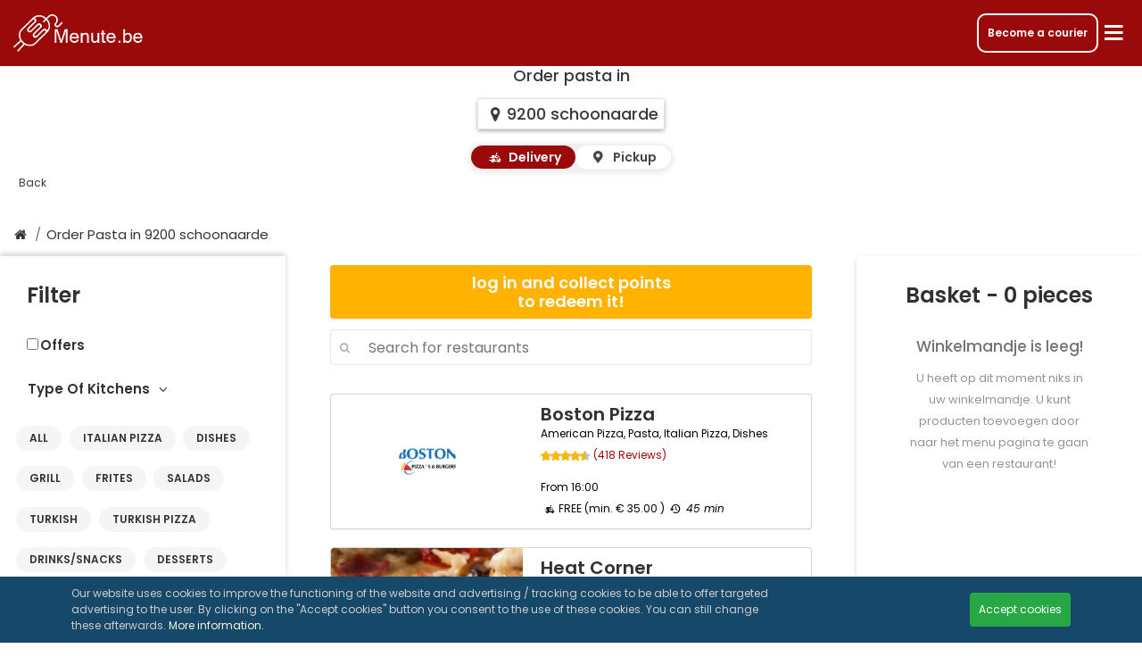

--- FILE ---
content_type: text/html; charset=UTF-8
request_url: https://www.menute.be/en/order-pasta-schoonaarde-9200
body_size: 20940
content:
<!DOCTYPE html>
<html lang="en">

<head>
    <link rel="dns-prefetch" href="https://cdn.etenonline.be" crossorigin>
    <meta http-equiv="X-UA-Compatible" content="IE=edge" />
    <meta http-equiv="Content-Type" content="text/html; charset=utf-8" />
    <meta http-equiv="Content-Language" content="en">
    <title>Order Pasta in schoonaarde 9200 | Menute.be </title>

            <meta name="apple-itunes-app" content="app-id=1339332965">
        <meta name="google-play-app" content="app-id=be.etenonline.app.etenonline">
    
    <meta name="viewport"
        content="width=device-width, initial-scale=1.0, viewport-fit=cover">
    <meta name="description" content="            Order your pasta from restaurants in schoonaarde 9200, such as Boston Pizza, Watami Sushi, Sila 2 and much more.
        " />
        <meta name="csrf-token" content="f6GVoV46dm9avOUxv26Uo5IFVHNVogyh8PZoJwz2">
    <meta name="robots" content="noodp, noydir, index, follow">
    <meta name="rating" content="general">
    <meta property="og:type" content="website" />
    <meta property="og:title" content="Order Pasta in schoonaarde 9200 | Menute.be" />
    <meta property="og:description" content="            Order your pasta from restaurants in schoonaarde 9200, such as Boston Pizza, Watami Sushi, Sila 2 and much more.
        " />
    <meta property="og:image" content="https://cdn.etenonline.be/upload/logo_icon-white-bg.png" />
    <meta property="og:url" content="https://www.menute.be/en/order-pasta-schoonaarde-9200" />
    <meta property="fb:app_id" content="365295970734917" />
    <meta name="theme-color" content="#9b0a0a" />

    <link rel="publisher" href="https://plus.google.com/105134459972600043047/">
    <link rel="author" href="https://plus.google.com/105134459972600043047/">
    <link rel="alternate" hreflang="x-default" href="https://www.menute.be/pasta-bestellen-schoonaarde-9200">
            <link rel="alternate" hreflang="nl-be"
            href="https://www.menute.be/pasta-bestellen-schoonaarde-9200">
            <link rel="alternate" hreflang="fr-be"
            href="https://www.menute.be/fr/livraison-pates-schoonaarde-9200">
            <link rel="alternate" hreflang="en-be"
            href="https://www.menute.be/en/order-pasta-schoonaarde-9200">
        <link rel="canonical" href="https://www.menute.be/en/order-pasta-schoonaarde-9200">

    <!-- Smartbanner -->
            <meta name="smartbanner:title"
            content="Order food with your Desktop">
        <meta name="smartbanner:author" content="Menute.be">
    <meta name="smartbanner:price" content="FREE">
    <meta name="smartbanner:price-suffix-apple" content=" - On the App Store">
    <meta name="smartbanner:price-suffix-google" content=" - On the Google Play">
    <meta name="smartbanner:icon-apple" content="https://www.menute.be/images/menute_logo.png">
    <meta name="smartbanner:icon-google" content="https://www.menute.be/images/menute_logo.png">
    <meta name="smartbanner:button" content="VIEW">
    <meta name="smartbanner:button-url-apple" content="https://menutebe.page.link/Zi7X">
    <meta name="smartbanner:button-url-google" content="https://menutebe.page.link/Zi7X">
            <meta name="smartbanner:enabled-platforms" content="android,ios">
        <meta name="smartbanner:close-label" content="Close">
    <meta name="smartbanner:custom-design-modifier" content="menute.be">
    <meta name="smartbanner:disable-positioning" content="true">
    <!-- Favicons-->
    <link rel="apple-touch-icon" sizes="180x180" href="/apple-touch-icon.png">
    <link rel="icon" type="image/png" sizes="32x32" href="/favicon-32x32.png">
    <link rel="icon" type="image/png" sizes="16x16" href="/favicon-16x16.png">
    <link rel="manifest" href="/site.webmanifest">
    <link rel="mask-icon" href="/safari-pinned-tab.svg" color="#bf2525">
    <meta name="msapplication-TileColor" content="#2d89ef">
    <meta name="theme-color" content="#ffffff">
    <link rel="preload" href="/css/reset.css?id=d6138941234f37747651850d0949c14b" as="style">
    <link rel="preload" href="/font/fontello.woff2?97810633" as="font" type="font/woff2" crossorigin>
    <link rel="preload" href="/font/poppins-regular.woff2" as="font" type="font/woff2" crossorigin>
    <link rel="preload" href="/font/poppins-italic.woff2" as="font" type="font/woff2" crossorigin>
    <link rel="preload" href="/font/poppins-medium.woff2" as="font" type="font/woff2" crossorigin>
    <link rel="preload" href="/font/poppins-semibold.woff2" as="font" type="font/woff2" crossorigin>
    <style>
        @font-face {
            font-family: 'Poppins';
            font-style: normal;
            font-weight: 400;
            font-display: swap;
            src: local('Poppins Regular'), local('Poppins-Regular'), url(/font/poppins-regular.woff2) format('woff2');
            unicode-range: U+0000-00FF, U+0131, U+0152-0153, U+02BB-02BC, U+02C6, U+02DA, U+02DC, U+2000-206F, U+2074, U+20AC, U+2122, U+2191, U+2193, U+2212, U+2215, U+FEFF, U+FFFD;
        }

        @font-face {
            font-family: 'Poppins';
            font-style: italic;
            font-weight: 400;
            font-display: swap;
            src: url(/font/poppins-italic.woff2) format('woff2');
            unicode-range: U+0000-00FF, U+0131, U+0152-0153, U+02BB-02BC, U+02C6, U+02DA, U+02DC, U+2000-206F, U+2074, U+20AC, U+2122, U+2191, U+2193, U+2212, U+2215, U+FEFF, U+FFFD;
        }

        @font-face {
            font-family: 'Poppins';
            font-style: normal;
            font-weight: 500;
            font-display: swap;
            src: local('Poppins Medium'), local('Poppins-Medium'), url(/font/poppins-medium.woff2) format('woff2');
            unicode-range: U+0000-00FF, U+0131, U+0152-0153, U+02BB-02BC, U+02C6, U+02DA, U+02DC, U+2000-206F, U+2074, U+20AC, U+2122, U+2191, U+2193, U+2212, U+2215, U+FEFF, U+FFFD;
        }

        @font-face {
            font-family: 'Poppins';
            font-style: normal;
            font-weight: 600;
            font-display: swap;
            src: local('Poppins SemiBold'), local('Poppins-SemiBold'), url(/font/poppins-semibold.woff2) format('woff2');
            unicode-range: U+0000-00FF, U+0131, U+0152-0153, U+02BB-02BC, U+02C6, U+02DA, U+02DC, U+2000-206F, U+2074, U+20AC, U+2122, U+2191, U+2193, U+2212, U+2215, U+FEFF, U+FFFD;
        }
    </style>
    <link rel="stylesheet" href="/css/reset.css?id=d6138941234f37747651850d0949c14b">
    <link rel="stylesheet" type="text/css" href="/css/fontello.css?id=2b9654be98acf7709bce3ad3c46fd7e9">
    <link rel="stylesheet" type="text/css" href="/css/all.css?id=5a68d5ba5f58543606a7f4532fc7d060">
    <script nomodule src="/js/pollyfillie.min.js?id=3535673a027ba711983061d145bdf4ee"></script>
    <script>
        var site = {
            baseUrl: "https://www.menute.be",
            lang: 'en',
            country: "be",
            isLoggedIn: false,
            aPath: '/en/'
        };
        var vars = {
            webissunday: "This order was placed on a busy day. Delivery times are then usually longer.",
            webon: "on",
            webanonymous: "Anonymous",
            webdelivery: "Delivery",
            webpickuptime: "Pickup time",
            webfood: "Food",
            zipcodenotvalid: "Your zip code is not valid, check and try again.",
            targetFilterAll: "All"
                            , reqresttypeslug: "pasta"
                    };
        var hash = {
            transregresto: "Sign up a restaurant".toLowerCase().split(' ').join('-'),
            transrecoresto: "Recommend a restaurant".toLowerCase().split(' ').join('-'),
            transrestoinfo: "more info".toLowerCase().split(' ').join('-'),
            transrestoreview: "Reviews".toLowerCase().split(' ').join('-')
        };
        //     </script>
            <script>
            let listedBy = "9200";
            let listedByCity = "schoonaarde";
        </script>
        <script type="application/ld+json">
            {
                "@context":"https://schema.org",
                "@type":"ItemList",
                "itemListElement":[
                                    {"@type":"ListItem","position": 1,"item":{"@type": "Restaurant","url":"https://www.menute.be/en/menu/snack-istanbul-aalst","name":"Snack Istanbul","address":{"@type": "PostalAddress","addressLocality": "Aalst","postalCode": 9300,"streetAddress": "Molenstraat 78"},"image":"https://cdn.etenonline.be/upload/restaurants/snack-istanbul-aalst_1750080961-b.png","servesCuisine":["Pita\/Kebab","Dishes","Grill","Burgers","Sandwiches","Frites","D\u00fcr\u00fcm","Salads","Turkish","Chicken","Desserts","Drinks\/Snacks"]}},{"@type":"ListItem","position": 2,"item":{"@type": "Restaurant","url":"https://www.menute.be/en/menu/bulgogi-kitchen-aalst","name":"Bulgogi Kitchen","address":{"@type": "PostalAddress","addressLocality": "Aalst","postalCode": 9300,"streetAddress": "Meuleschettestraat 86"},"image":"https://cdn.etenonline.be/upload/restaurants/bulgogi-kitchen-aalst_1754056362-b.png","servesCuisine":["Chicken","Noodles","Sushi","Japanese","Drinks\/Snacks"]}},{"@type":"ListItem","position": 3,"item":{"@type": "Restaurant","url":"https://www.menute.be/en/menu/pitta-ali-babas-lede","name":"Pitta Ali Baba's","address":{"@type": "PostalAddress","addressLocality": "Lede","postalCode": 9340,"streetAddress": "Kasteeldreef 11"},"image":"https://cdn.etenonline.be/upload/restaurants/-b.png","servesCuisine":["Pita\/Kebab","Dishes","Pasta","Grill","Burgers","Frites","Turkish","Drinks\/Snacks"]}},{"@type":"ListItem","position": 4,"item":{"@type": "Restaurant","url":"https://www.menute.be/en/menu/pita-piramide","name":"Pita Piramide","address":{"@type": "PostalAddress","addressLocality": "Aalst","postalCode": 9300,"streetAddress": "Vlaanderenstraat 15"},"image":"https://cdn.etenonline.be/upload/restaurants/pita-piramide_1563623965-b.png","servesCuisine":["Dishes","Egyptian","Shoarma","Drinks\/Snacks"]}},{"@type":"ListItem","position": 5,"item":{"@type": "Restaurant","url":"https://www.menute.be/en/menu/yum-yum-poke-bowl-aalst","name":"Yum Yum Poké Bowl","address":{"@type": "PostalAddress","addressLocality": "Aalst","postalCode": 9300,"streetAddress": "Meuleschettestraat 86"},"image":"https://cdn.etenonline.be/upload/restaurants/yum-yum-poke-bowl-aalst_1754669541-b.png","servesCuisine":["Sushi","Desserts","Drinks\/Snacks"]}},{"@type":"ListItem","position": 6,"item":{"@type": "Restaurant","url":"https://www.menute.be/en/menu/aslan-pidegrill-aalst","name":"Aslan Pide&Grill","address":{"@type": "PostalAddress","addressLocality": "Aalst","postalCode": 9300,"streetAddress": "Koolstraat 42"},"image":"https://cdn.etenonline.be/upload/restaurants/aslan-pidegrill-aalst_1745498653-b.png","servesCuisine":["Italian Pizza","Dishes","Grill","Frites","Salads","Turkish","Turkish Pizza","Drinks\/Snacks","Desserts"]}},{"@type":"ListItem","position": 7,"item":{"@type": "Restaurant","url":"https://www.menute.be/en/menu/snack-kusadasi-lede","name":"Snack Kusadasi","address":{"@type": "PostalAddress","addressLocality": "Lede","postalCode": 9340,"streetAddress": "Nieuwstraat 29"},"image":"https://cdn.etenonline.be/upload/restaurants/snack-kusadasi-lede_1720106301-b.png","servesCuisine":["Italian Pizza","Pita\/Kebab","Dishes","Turkish Pizza","D\u00fcr\u00fcm","Pasta","Sandwiches","Burgers","Drinks\/Snacks"]}},{"@type":"ListItem","position": 8,"item":{"@type": "Restaurant","url":"https://www.menute.be/en/menu/boston-pizza-1","name":"Boston Pizza","address":{"@type": "PostalAddress","addressLocality": "Lede","postalCode": 9340,"streetAddress": "Rammelstraat 26"},"image":"https://cdn.etenonline.be/upload/restaurants/boston-pizza_1571346289-b.png","servesCuisine":["American Pizza","Pasta","Italian Pizza","Dishes"]}},{"@type":"ListItem","position": 9,"item":{"@type": "Restaurant","url":"https://www.menute.be/en/menu/watami-sushi-buggenhout","name":"Watami Sushi","address":{"@type": "PostalAddress","addressLocality": "Buggenhout","postalCode": 9255,"streetAddress": "Kerkstraat 135"},"image":"https://cdn.etenonline.be/upload/restaurants/watami-sushi-buggenhout_1714808166-b.png","servesCuisine":["Sushi","Wok","Salads","Drinks\/Snacks"]}},{"@type":"ListItem","position": 10,"item":{"@type": "Restaurant","url":"https://www.menute.be/en/menu/chef-resto-huiskeuken-aalst","name":"Chef Resto Huiskeuken","address":{"@type": "PostalAddress","addressLocality": "Aalst","postalCode": 9300,"streetAddress": "Sinte Annalaan 55"},"image":"https://cdn.etenonline.be/upload/restaurants/chef-resto-huiskeuken-aalst_1737561446-b.png","servesCuisine":["Italian Pizza","Pita\/Kebab","Dishes","Grill","Turkish Pizza","Pasta","Frites","D\u00fcr\u00fcm","Salads","Desserts","Drinks\/Snacks"]}},{"@type":"ListItem","position": 11,"item":{"@type": "Restaurant","url":"https://www.menute.be/en/menu/sila-2","name":"Sila 2","address":{"@type": "PostalAddress","addressLocality": "Buggenhout","postalCode": 9255,"streetAddress": "Kerkstraat 54"},"image":"https://cdn.etenonline.be/upload/restaurants/sila-2_1537637577-b.png","servesCuisine":["Italian Pizza","Pita\/Kebab","Drinks\/Snacks","Dishes"]}},{"@type":"ListItem","position": 12,"item":{"@type": "Restaurant","url":"https://www.menute.be/en/menu/najjar-snack-resto","name":"Najjar Snack Resto","address":{"@type": "PostalAddress","addressLocality": "Aalst","postalCode": 9300,"streetAddress": "Kattestraat 39"},"image":"https://cdn.etenonline.be/upload/restaurants/najjar-snack-resto_1737476526-b.png","servesCuisine":["Pita\/Kebab","Dishes","Turkish Pizza","Grill","Frites","D\u00fcr\u00fcm","Salads","Desserts","Drinks\/Snacks"]}},{"@type":"ListItem","position": 13,"item":{"@type": "Restaurant","url":"https://www.menute.be/en/menu/gold-kebab-aalst","name":"Gold Kebab","address":{"@type": "PostalAddress","addressLocality": "Aalst","postalCode": 9300,"streetAddress": "Molenstraat 70a"},"image":"https://cdn.etenonline.be/upload/restaurants/gold-kebab-aalst_1749835309-b.png","servesCuisine":["Pita\/Kebab","Italian Pizza","Dishes","Chicken","Frites","Desserts","D\u00fcr\u00fcm","Drinks\/Snacks"]}},{"@type":"ListItem","position": 14,"item":{"@type": "Restaurant","url":"https://www.menute.be/en/menu/snack-safabar-aalst","name":"Snack Safabar","address":{"@type": "PostalAddress","addressLocality": "Aalst","postalCode": 9300,"streetAddress": "Molenstraat 69"},"image":"https://cdn.etenonline.be/upload/restaurants/snack-safabar-aalst_1748002152-b.png","servesCuisine":["Pita\/Kebab","Dishes","Sandwiches","Drinks\/Snacks"]}},{"@type":"ListItem","position": 15,"item":{"@type": "Restaurant","url":"https://www.menute.be/en/menu/heat-corner-dendermonde","name":"Heat Corner","address":{"@type": "PostalAddress","addressLocality": "Dendermonde","postalCode": 9200,"streetAddress": "Statieplein 6"},"image":"https://cdn.etenonline.be/upload/restaurants/heat-corner-dendermonde_1715169234-b.png","servesCuisine":["Drinks\/Snacks","Pasta","D\u00fcr\u00fcm","Frites","Desserts","Dishes","Grill","Burgers"]}},{"@type":"ListItem","position": 16,"item":{"@type": "Restaurant","url":"https://www.menute.be/en/menu/pitta-gizem-aalst","name":"Pitta Gizem","address":{"@type": "PostalAddress","addressLocality": "Aalst","postalCode": 9300,"streetAddress": "Werf 2"},"image":"https://cdn.etenonline.be/upload/restaurants/pitta-gizem-aalst_1703239720-b.png","servesCuisine":["Pita\/Kebab","Drinks\/Snacks"]}},{"@type":"ListItem","position": 17,"item":{"@type": "Restaurant","url":"https://www.menute.be/en/menu/cannur-pitta-pizza","name":"Cannur Pitta Pizza","address":{"@type": "PostalAddress","addressLocality": "Wetteren","postalCode": 9230,"streetAddress": "Collegiebaan  7"},"image":"https://cdn.etenonline.be/upload/restaurants/cannur-pitta-pizza_1562336637-b.png","servesCuisine":["Pasta","Italian Pizza"]}},{"@type":"ListItem","position": 18,"item":{"@type": "Restaurant","url":"https://www.menute.be/en/menu/bistro-snack-aalst-aalst","name":"Bistro Snack Aalst","address":{"@type": "PostalAddress","addressLocality": "Aalst","postalCode": 9300,"streetAddress": "Sinte Annalaan 55"},"image":"https://cdn.etenonline.be/upload/restaurants/bistro-snack-aalst-aalst_1703239315-b.png","servesCuisine":["Pita\/Kebab","Drinks\/Snacks","Italian Pizza","Grill"]}},{"@type":"ListItem","position": 19,"item":{"@type": "Restaurant","url":"https://www.menute.be/en/menu/mersan-resto-snack","name":"Mersan Resto-Snack","address":{"@type": "PostalAddress","addressLocality": "Lokeren","postalCode": 9160,"streetAddress": "groentemarkt 8"},"image":"https://cdn.etenonline.be/upload/restaurants/mersan-resto-snack_1582726286-b.png","servesCuisine":["Italian Pizza","Dishes","Pita\/Kebab"]}},{"@type":"ListItem","position": 20,"item":{"@type": "Restaurant","url":"https://www.menute.be/en/menu/be-sushi-pokebowl","name":"Be Sushi Pokebowl","address":{"@type": "PostalAddress","addressLocality": "Aalst","postalCode": 9300,"streetAddress": "Nieuwstraat 60"},"image":"https://cdn.etenonline.be/upload/restaurants/be-sushi-pokebowl_1606080320-b.png","servesCuisine":["Japanese","Salads","Sushi","Wok"]}},{"@type":"ListItem","position": 21,"item":{"@type": "Restaurant","url":"https://www.menute.be/en/menu/seven-pizza-lebbeke","name":"Seven Pizza","address":{"@type": "PostalAddress","addressLocality": "Lebbeke","postalCode": 9280,"streetAddress": "Dendermondsesteenweg 45"},"image":"https://cdn.etenonline.be/upload/restaurants/seven-pizza-lebbeke_1715169360-b.png","servesCuisine":["Italian Pizza","Drinks\/Snacks","Pasta"]}},{"@type":"ListItem","position": 22,"item":{"@type": "Restaurant","url":"https://www.menute.be/en/menu/pitta-izmir","name":"Pitta Izmir","address":{"@type": "PostalAddress","addressLocality": "Aalst","postalCode": 9300,"streetAddress": "Gentsestraat 110"},"image":"https://cdn.etenonline.be/upload/restaurants/pitta-izmir-aalst_1703624727-b.png","servesCuisine":["Pita\/Kebab","Dishes","Drinks\/Snacks"]}}
                                    ]
            }
        </script>
        </head>

<body class="restaurantslijst">

    <div class="spinner-overlay">
        <div class="icon-spinner animate-spin">
            <span class="sr-only">Loading...</span>
        </div>
    </div>
                <header class="menuarea clearfix fix">
    <div class="container-fluid clearfix menuarea_container">
        <div class="logo">
            <a href="https://www.menute.be/en"><img width="150" height="44.1167"
                    src="https://cdn.etenonline.be/static/images/footer_logo_menute_be.png" alt="Menute.be"> </a>
        </div>
        <div class="hamburgermenu">
            <a href="https://couriers.menute.com/be-en" class="order-business-btn">Become a courier</a>
            <!-- Modal -->
            <div class="modal fade modal-fullscreen-xs-down" data-backdrop="static" id="modal-hamburger-menu"
                tabindex="-1" aria-labelledby="modal-hamburger-menuLabel" aria-hidden="true">
                <div class="modal-dialog modal-dialog-scrollable modal-dialog-centered" role="document">
                    <div class="modal-content">
                        <div class="modal-header">
                            <div class="logo">
                                <img width="150" height="44.1167" src="https://cdn.etenonline.be/static/images/footer_logo_menute_be.png"
                                    alt="Footer logo" />
                            </div>
                            <div class="btn-topmenu" data-toggle="modal"
                                data-target="#modal-hamburger-menu"><i class="icon-cancel cancel-hashedmodal"></i></div>
                        </div>
                        <div class="modal-body">
                            <div class="hamburger-menu">
                                                                    <h2>Menu</h2>
                                                                <div class="hamburger-links">
                                                                            <div class="hamburger-link">
                                            <div class="open-modal-login"><span
                                                    class="hamburger-link-icon"><i class="icon-user"></i></span></div>
                                            <div class="open-modal-login">Login</div>
                                        </div>
                                        <div class="hamburger-link">
                                            <div class="open-modal-createlogin"><span
                                                    class="hamburger-link-icon"><i
                                                        class="icon-user-plus"></i></span></div>
                                            <div
                                                class="open-modal-createlogin">Create Account</div>
                                        </div>
                                        <div class="hamburger-link">
                                            <a href="https://www.menute.be/en/gifts"><span
                                                    class="hamburger-link-icon"><i class="icon-star"></i></span></a>
                                            <a href="https://www.menute.be/en/gifts">Gifts</a>
                                        </div>
                                        <div class="hamburger-link">
                                            <a href="https://www.menute.be/en/contact"><span
                                                    class="hamburger-link-icon"><i class="icon-chat"></i></span></a>
                                            <a href="https://www.menute.be/en/contact">Contact</a>
                                        </div>
                                        <div class="hamburger-link">
                                            <a href="#" onclick="$('#feedbackModal').modal('show')"><span
                                                    class="hamburger-link-icon"><i class="icon-envelope-open"></i></span></a>
                                            <a href="#" onclick="$('#feedbackModal').modal('show')">Feedback</a>
                                        </div>
                                                                        <div class="hamburger-link">
                                        <a href="https://www.menute.be/en/business" onclick="console.log('businessssss')"><span
                                                class="hamburger-link-icon"><i class="icon-globe"></i></span></a>
                                        <a href="https://www.menute.be/en/business" onclick="console.log('business')">Corporate Ordering</a>
                                    </div>
                                    <div class="hamburger-link">
                                        <a href="https://couriers.menute.com/be-en" onclick="console.log('couriers')"><span
                                                class="hamburger-link-icon"><i class="icon-scooter-delivery"></i></span></a>
                                        <a href="https://couriers.menute.com/be-en" onclick="console.log('courierssss')">Become a courier</a>
                                    </div>
                                    <div class="hamburger-link" style="border-bottom: none !important;">
                                        <select id='language-selecter' class="custom-select custom-select-lg mb-0"
                                            name="languages">
                                                                                            <option value='nl'
                                                    >
                                                    Flemish
                                                </option>
                                                                                            <option value='fr'
                                                    >
                                                    French
                                                </option>
                                                                                            <option value='en'
                                                    selected>
                                                    English
                                                </option>
                                                                                    </select>
                                    </div>
                                    <div class="hamburger-link" style="border-bottom: none !important;">
                                        <select id='country-selecter' class="custom-select custom-select-lg mb-3"
                                            name="country">
                                                                                            <option value="https://www.menute.be"
                                                    selected>
                                                    Belgium
                                                </option>
                                                                                            <option value="https://www.menute.nl"
                                                    >
                                                    Netherlands
                                                </option>
                                                                                    </select>
                                    </div>

                                </div>
                            </div>
                        </div>
                    </div>
                </div>
            </div>
            <div class="btn-topmenu"><i class="icon-menu"></i></div>
        </div>
    </div>
</header>
        <div class="content_container">
        
<div class="subpage_banner bg-white">
	<section>
							<h1 class="subbanner-title text-dark text-shadow-none">Order pasta in</h1>
				<h1 class="subbanner-title my-3">
					<span class="cursor-pointer p-2 mt-1 text-dark border hover-shadow-black rounded-lg single-line-span text-shadow-none" id="address_span">
						<i class="icon-location-1"></i><span id ="searched_address">9200 schoonaarde</span>
					</span>
				</h1>
				<div class="toggle-switch ms-3 mb-5">
					<input type="radio" id="deliveryRadio" name="delivery-pickup" checked>
					<label for="deliveryRadio" class="toggle-option">
					  <i class="icon-scooter-delivery"></i> Delivery
					</label>
				
					<input type="radio" id="pickupRadio" name="delivery-pickup">
					<label for="pickupRadio" class="toggle-option">
					  <i class="icon-location"></i> Pickup
					</label>
				</div>
				</section>
	<div class="back">
		<a href="https://www.menute.be/en" class="txt-btn text-dark text-shadow-none">Back</a>
	</div>
</div>
<style>
    .btn-filter-offers{
        color:#333!important;
        border: 1px solid #333!important;
        line-height: 30px;
    }
    .btn-filter-offers:hover{
        background: rgb(0 0 0 / 20%)!important;
    }
    .btn-filter-offers.active{
        color: #9b0a0a!important;
        border: 1px solid #9b0a0a!important;
    }
    .offers-filter{
        color:#333!important;
        margin-left:30px;
        margin-bottom: 20px;
        font-size:15px;
        font-weight: bold;
    }
</style>


<div class="breadcrumb-wrapper">
	<ol class="breadcrumb">
        <li class="breadcrumb-item">
            <a href="https://www.menute.be/en">
                <i class="icon-home" aria-hidden="true"></i>
            </a>
        </li>
        <li class="breadcrumb-item" active>
            <a href="https://www.menute.be/en/order-takeaway-9200">Order Pasta in 9200 schoonaarde</a>
        </li>
    </ol>
	<span class="arrow"></span>
</div>

<div class="category_rest">
    <div class="category_rest_holder">
        <div id="filter-search-icon">
            <i class="icon-search"></i>
        </div>
        <nav id="filtering-content" class="navbar navbar-expand navbar-dark filtering">
            <div class="meal-search-bar navbarSearch" style="display: none;">
                <div class="meal-search">
                    <i class="icon-search meal-search-icon"></i>
                    <div class="meal-search-form">
                        <label class="meal-search-label"><input id="irestsearch" aria-label="Search" maxlength="25" placeholder="Search for restaurants" class="meal-search-input" onkeyup="javascript: searchrest();">
                        </label>
                    </div>
                </div>
            </div>
            <div class="collapse navbar-collapse" id="navbarNav">
                <ul class="navbar-nav hscroll">
                    <li class="nav-item active-filtering-item">
                        <a class="alltypes nav-link" type="All"
                            href="#all">All</a>
                    </li>
                                                                        <li
                                class="nav-item">
                                <a class="nav-link" type="italian-pizza"
                                    href="#italian-pizza">Italian Pizza</a>
                            </li>
                                                                                                <li
                                class="nav-item">
                                <a class="nav-link" type="dishes"
                                    href="#dishes">Dishes</a>
                            </li>
                                                                                                <li
                                class="nav-item">
                                <a class="nav-link" type="grill"
                                    href="#grill">Grill</a>
                            </li>
                                                                                                <li
                                class="nav-item">
                                <a class="nav-link" type="frites"
                                    href="#frites">Frites</a>
                            </li>
                                                                                                <li
                                class="nav-item">
                                <a class="nav-link" type="salads"
                                    href="#salads">Salads</a>
                            </li>
                                                                                                <li
                                class="nav-item">
                                <a class="nav-link" type="turkish"
                                    href="#turkish">Turkish</a>
                            </li>
                                                                                                <li
                                class="nav-item">
                                <a class="nav-link" type="turkish-pizza"
                                    href="#turkish-pizza">Turkish Pizza</a>
                            </li>
                                                                                                <li
                                class="nav-item">
                                <a class="nav-link" type="drinkssnacks"
                                    href="#drinkssnacks">Drinks/Snacks</a>
                            </li>
                                                                                                <li
                                class="nav-item">
                                <a class="nav-link" type="desserts"
                                    href="#desserts">Desserts</a>
                            </li>
                                                                                                <li
                                class="nav-item">
                                <a class="nav-link" type="japanese"
                                    href="#japanese">Japanese</a>
                            </li>
                                                                                                <li
                                class="nav-item">
                                <a class="nav-link" type="sushi"
                                    href="#sushi">Sushi</a>
                            </li>
                                                                                                <li
                                class="nav-item">
                                <a class="nav-link" type="wok"
                                    href="#wok">Wok</a>
                            </li>
                                                                                                <li
                                class="nav-item">
                                <a class="nav-link" type="pitakebab"
                                    href="#pitakebab">Pita/Kebab</a>
                            </li>
                                                                                                <li
                                class="nav-item">
                                <a class="nav-link" type="american-pizza"
                                    href="#american-pizza">American Pizza</a>
                            </li>
                                                                                                <li
                                class="nav-item">
                                <a class="nav-link" type="pasta"
                                    href="#pasta">Pasta</a>
                            </li>
                                                                                                <li
                                class="nav-item">
                                <a class="nav-link" type="chicken"
                                    href="#chicken">Chicken</a>
                            </li>
                                                                                                <li
                                class="nav-item">
                                <a class="nav-link" type="noodles"
                                    href="#noodles">Noodles</a>
                            </li>
                                                                                                <li
                                class="nav-item">
                                <a class="nav-link" type="durum"
                                    href="#durum">Dürüm</a>
                            </li>
                                                                                                <li
                                class="nav-item">
                                <a class="nav-link" type="burgers"
                                    href="#burgers">Burgers</a>
                            </li>
                                                                                                <li
                                class="nav-item">
                                <a class="nav-link" type="egyptian"
                                    href="#egyptian">Egyptian</a>
                            </li>
                                                                                                <li
                                class="nav-item">
                                <a class="nav-link" type="shoarma"
                                    href="#shoarma">Shoarma</a>
                            </li>
                                                                                                <li
                                class="nav-item">
                                <a class="nav-link" type="sandwiches"
                                    href="#sandwiches">Sandwiches</a>
                            </li>
                                                            </ul>
            </div>
        </nav>
        <div id="cancel-search" style="display: none;">
            <i class="icon-cancel"></i>
        </div>
        <div id="filter-menu-icon">
            <i class="icon-menu"></i>
        </div>
    </div>
</div>
<div id="irestcontainer" class="container">

    <div class="filter_rest_container">
        <div class="filter_rest">
            <div class="filter_rest_holder">
                <h4>Filter</h4>
                <!--<button type="button" class="btn btn-block btn-filter-offers" onclick="toggleOffers()">Offers</button>-->
                <div class="offers-filter">
                    <div class="form-check">
                        <input class="form-check-input" type="checkbox"  onclick="toggleOffers()" id="offerFilter" style="accent-color:#9b0a0a">
                        <label class="form-check-label" for="offerFilter">
                            Offers 
                        </label>
                      </div>
                </div>

                <div id="accordion">
                    <div id="type-kitchen">
                        <div class="nav-link" data-toggle="collapse" data-target="#collapseOne" aria-expanded="true" aria-controls="collapseOne">
                            Type Of Kitchens <i class="icon-angle-down"></i>
                    </div>
                    </div>
                    <div id="collapseOne" class="collapse show" aria-labelledby="headingOne" data-parent="#accordion">
                      <div class="card-body">
                        <button type="button" onclick="" class="btn btn-primary nav-item active-filtering-item"><a id="ialltypes" class="nav-link" type="All" href="#all">All</a></button>
                                                                                    <button type="button" class="btn btn-primary nav-item"><a class="nav-link" type="italian-pizza"
                                    href="#italian-pizza">Italian Pizza</a></button>
                                                                                                                <button type="button" class="btn btn-primary nav-item"><a class="nav-link" type="dishes"
                                    href="#dishes">Dishes</a></button>
                                                                                                                <button type="button" class="btn btn-primary nav-item"><a class="nav-link" type="grill"
                                    href="#grill">Grill</a></button>
                                                                                                                <button type="button" class="btn btn-primary nav-item"><a class="nav-link" type="frites"
                                    href="#frites">Frites</a></button>
                                                                                                                <button type="button" class="btn btn-primary nav-item"><a class="nav-link" type="salads"
                                    href="#salads">Salads</a></button>
                                                                                                                <button type="button" class="btn btn-primary nav-item"><a class="nav-link" type="turkish"
                                    href="#turkish">Turkish</a></button>
                                                                                                                <button type="button" class="btn btn-primary nav-item"><a class="nav-link" type="turkish-pizza"
                                    href="#turkish-pizza">Turkish Pizza</a></button>
                                                                                                                <button type="button" class="btn btn-primary nav-item"><a class="nav-link" type="drinkssnacks"
                                    href="#drinkssnacks">Drinks/Snacks</a></button>
                                                                                                                <button type="button" class="btn btn-primary nav-item"><a class="nav-link" type="desserts"
                                    href="#desserts">Desserts</a></button>
                                                                                                                <button type="button" class="btn btn-primary nav-item"><a class="nav-link" type="japanese"
                                    href="#japanese">Japanese</a></button>
                                                                                                                <button type="button" class="btn btn-primary nav-item"><a class="nav-link" type="sushi"
                                    href="#sushi">Sushi</a></button>
                                                                                                                <button type="button" class="btn btn-primary nav-item"><a class="nav-link" type="wok"
                                    href="#wok">Wok</a></button>
                                                                                                                <button type="button" class="btn btn-primary nav-item"><a class="nav-link" type="pitakebab"
                                    href="#pitakebab">Pita/Kebab</a></button>
                                                                                                                <button type="button" class="btn btn-primary nav-item"><a class="nav-link" type="american-pizza"
                                    href="#american-pizza">American Pizza</a></button>
                                                                                                                <button type="button" class="btn btn-primary nav-item"><a class="nav-link" type="pasta"
                                    href="#pasta">Pasta</a></button>
                                                                                                                <button type="button" class="btn btn-primary nav-item"><a class="nav-link" type="chicken"
                                    href="#chicken">Chicken</a></button>
                                                                                                                <button type="button" class="btn btn-primary nav-item"><a class="nav-link" type="noodles"
                                    href="#noodles">Noodles</a></button>
                                                                                                                <button type="button" class="btn btn-primary nav-item"><a class="nav-link" type="durum"
                                    href="#durum">Dürüm</a></button>
                                                                                                                <button type="button" class="btn btn-primary nav-item"><a class="nav-link" type="burgers"
                                    href="#burgers">Burgers</a></button>
                                                                                                                <button type="button" class="btn btn-primary nav-item"><a class="nav-link" type="egyptian"
                                    href="#egyptian">Egyptian</a></button>
                                                                                                                <button type="button" class="btn btn-primary nav-item"><a class="nav-link" type="shoarma"
                                    href="#shoarma">Shoarma</a></button>
                                                                                                                <button type="button" class="btn btn-primary nav-item"><a class="nav-link" type="sandwiches"
                                    href="#sandwiches">Sandwiches</a></button>
                                                                          </div>
                    </div>
                </div>
            </div>
        </div>
    </div>
    <div class="modal fade" id="mobileFilterModal" tabindex="-1" role="dialog" aria-labelledby="mobileFilterModalLabel">
        <div class="modal-dialog modal-dialog-centered" role="document">
          <div class="modal-content">
            <div class="modal-header">
              <h5 class="modal-title" id="mobileFilterModalLabel">Type Of Kitchens</h5>
              <button type="button" class="close" data-dismiss="modal" aria-label="Close">
                <span aria-hidden="true" class="text-white">&times;</span>
              </button>
            </div>
            <div class="modal-body">
              <ul class="list-group"  id="mobileCategoryList">
                <li 
                  class="list-group-item nav-item active-filtering-item">
                  <a 
                    id="ialltypes" 
                    class="nav-link text-black" 
                    type="All" 
                    href="#all"
                    onclick="setFilterActive($(this));">
                    All                  </a>
                </li>
                                                            <li 
                          class="list-group-item nav-item">
                          <a 
                            class="nav-link text-black" 
                            type="italian-pizza" 
                            href="#italian-pizza"
                            onclick="setFilterActive($(this));">
                            Italian Pizza
                          </a>
                        </li>
                                                                                <li 
                          class="list-group-item nav-item">
                          <a 
                            class="nav-link text-black" 
                            type="dishes" 
                            href="#dishes"
                            onclick="setFilterActive($(this));">
                            Dishes
                          </a>
                        </li>
                                                                                <li 
                          class="list-group-item nav-item">
                          <a 
                            class="nav-link text-black" 
                            type="grill" 
                            href="#grill"
                            onclick="setFilterActive($(this));">
                            Grill
                          </a>
                        </li>
                                                                                <li 
                          class="list-group-item nav-item">
                          <a 
                            class="nav-link text-black" 
                            type="frites" 
                            href="#frites"
                            onclick="setFilterActive($(this));">
                            Frites
                          </a>
                        </li>
                                                                                <li 
                          class="list-group-item nav-item">
                          <a 
                            class="nav-link text-black" 
                            type="salads" 
                            href="#salads"
                            onclick="setFilterActive($(this));">
                            Salads
                          </a>
                        </li>
                                                                                <li 
                          class="list-group-item nav-item">
                          <a 
                            class="nav-link text-black" 
                            type="turkish" 
                            href="#turkish"
                            onclick="setFilterActive($(this));">
                            Turkish
                          </a>
                        </li>
                                                                                <li 
                          class="list-group-item nav-item">
                          <a 
                            class="nav-link text-black" 
                            type="turkish-pizza" 
                            href="#turkish-pizza"
                            onclick="setFilterActive($(this));">
                            Turkish Pizza
                          </a>
                        </li>
                                                                                <li 
                          class="list-group-item nav-item">
                          <a 
                            class="nav-link text-black" 
                            type="drinkssnacks" 
                            href="#drinkssnacks"
                            onclick="setFilterActive($(this));">
                            Drinks/Snacks
                          </a>
                        </li>
                                                                                <li 
                          class="list-group-item nav-item">
                          <a 
                            class="nav-link text-black" 
                            type="desserts" 
                            href="#desserts"
                            onclick="setFilterActive($(this));">
                            Desserts
                          </a>
                        </li>
                                                                                <li 
                          class="list-group-item nav-item">
                          <a 
                            class="nav-link text-black" 
                            type="japanese" 
                            href="#japanese"
                            onclick="setFilterActive($(this));">
                            Japanese
                          </a>
                        </li>
                                                                                <li 
                          class="list-group-item nav-item">
                          <a 
                            class="nav-link text-black" 
                            type="sushi" 
                            href="#sushi"
                            onclick="setFilterActive($(this));">
                            Sushi
                          </a>
                        </li>
                                                                                <li 
                          class="list-group-item nav-item">
                          <a 
                            class="nav-link text-black" 
                            type="wok" 
                            href="#wok"
                            onclick="setFilterActive($(this));">
                            Wok
                          </a>
                        </li>
                                                                                <li 
                          class="list-group-item nav-item">
                          <a 
                            class="nav-link text-black" 
                            type="pitakebab" 
                            href="#pitakebab"
                            onclick="setFilterActive($(this));">
                            Pita/Kebab
                          </a>
                        </li>
                                                                                <li 
                          class="list-group-item nav-item">
                          <a 
                            class="nav-link text-black" 
                            type="american-pizza" 
                            href="#american-pizza"
                            onclick="setFilterActive($(this));">
                            American Pizza
                          </a>
                        </li>
                                                                                <li 
                          class="list-group-item nav-item">
                          <a 
                            class="nav-link text-black" 
                            type="pasta" 
                            href="#pasta"
                            onclick="setFilterActive($(this));">
                            Pasta
                          </a>
                        </li>
                                                                                <li 
                          class="list-group-item nav-item">
                          <a 
                            class="nav-link text-black" 
                            type="chicken" 
                            href="#chicken"
                            onclick="setFilterActive($(this));">
                            Chicken
                          </a>
                        </li>
                                                                                <li 
                          class="list-group-item nav-item">
                          <a 
                            class="nav-link text-black" 
                            type="noodles" 
                            href="#noodles"
                            onclick="setFilterActive($(this));">
                            Noodles
                          </a>
                        </li>
                                                                                <li 
                          class="list-group-item nav-item">
                          <a 
                            class="nav-link text-black" 
                            type="durum" 
                            href="#durum"
                            onclick="setFilterActive($(this));">
                            Dürüm
                          </a>
                        </li>
                                                                                <li 
                          class="list-group-item nav-item">
                          <a 
                            class="nav-link text-black" 
                            type="burgers" 
                            href="#burgers"
                            onclick="setFilterActive($(this));">
                            Burgers
                          </a>
                        </li>
                                                                                <li 
                          class="list-group-item nav-item">
                          <a 
                            class="nav-link text-black" 
                            type="egyptian" 
                            href="#egyptian"
                            onclick="setFilterActive($(this));">
                            Egyptian
                          </a>
                        </li>
                                                                                <li 
                          class="list-group-item nav-item">
                          <a 
                            class="nav-link text-black" 
                            type="shoarma" 
                            href="#shoarma"
                            onclick="setFilterActive($(this));">
                            Shoarma
                          </a>
                        </li>
                                                                                <li 
                          class="list-group-item nav-item">
                          <a 
                            class="nav-link text-black" 
                            type="sandwiches" 
                            href="#sandwiches"
                            onclick="setFilterActive($(this));">
                            Sandwiches
                          </a>
                        </li>
                                                  </ul>
            </div>
          </div>
        </div>
    </div>
    <div id="irestlist" class="restaurants row pb-4">
                    <div style="width: 100%;cursor:pointer;" class="open-modal-login">
                <div class="user_points">
                    <h4>log in and collect points<br>to redeem it!</h4>
                </div>
            </div>
                <div class="filter-wrapper">
            <div class="rest-search-bar">
                <div class="rest-search">
                    <i class="icon-search rest-search-icon"></i>
                    <div class="rest-search-form">
                        <label class="rest-search-label"><input id="irestsearchDesk" aria-label="Search" maxlength="25"
                                placeholder="Search for restaurants" class="rest-search-input"
                                onkeyup="javascript: searchrest();">
                        </label>
                    </div>
                    <i class="icon-cancel rest-search-close-icon"></i>
                </div>
            </div>
        </div>
        <div class="no_rests_found">
            <i class="icon-search no_rests_found_icon"></i>
            <h3 class="no_rests_found_text">There are no restaurants were found in your area.</h3>
            <button class="reset-rest-search">Reset search</button>
        </div>
                                                            <a class="col-lg-3 col-md-6 rest rest_searchable d-none pickup-restaurants" id="irest1120" onclick="setLocalStorageForMenu()"
                    href="/en/menu/snack-istanbul-aalst">
                    <div class="logo_restlist" style="background: url('https://cdn.etenonline.be/upload/heroes/pitakebab'); background-size: cover;">
                        <div class="rest-logo-image-cont">
                            <img class="lozad" style="border-radius: 50%; width:100%;" data-src="https://cdn.etenonline.be/upload/restaurants/snack-istanbul-aalst_1750080961-b.png"
                            alt="Snack Istanbul">
                        </div>
                    </div>
                    <div class="info_restlist">
                        <div class="info_rest_title">
                            <h4>Snack Istanbul</h4>
                        </div>
                        <div class="info_rest_subtitle">
                            <span>Pita/Kebab, Dishes, Grill, Burgers, Sandwiches, Frites, Dürüm, Salads, Turkish, Chicken, Desserts, Drinks/Snacks</span>
                        </div>
                        <div class="review_rest">
                                                        <div class="reting_area clearfix">
                                <div class="reting_box">
                                        <div class="review-rating">
                                            <div class="review-stars">
                                                <span style="width: 20%;"
                                                    class="review-stars-range"></span>
                                            </div>
                                        </div>
                                </div>
                            </div>
                                                        <span class="review-text">(1 Reviews)  </span>
                        </div>
                                                
                        <!DOCTYPE html PUBLIC "-//W3C//DTD HTML 4.0 Transitional//EN" "http://www.w3.org/TR/REC-html40/loose.dtd">
<?xml encoding="UTF-8"><html><body><div class="hours">From 11:30</div></body></html>

                                                <p class="icons_rest">
                            <i class="icon-location" aria-hidden="true"></i>
                            <i> Molenstraat 78 Aalst <span class="distance" id="restaurantdistance-1120"> ~ 6,86 km</span></i>
                            <i class="icon-back-in-time" aria-hidden="true"> 30 min</i>
                        </p>
                    </div>
                                    </a>
                                            <a class="col-lg-3 col-md-6 rest rest_searchable d-none pickup-restaurants" id="irest1128" onclick="setLocalStorageForMenu()"
                    href="/en/menu/bulgogi-kitchen-aalst">
                    <div class="logo_restlist" style="background: url('https://cdn.etenonline.be/upload/heroes/chicken'); background-size: cover;">
                        <div class="rest-logo-image-cont">
                            <img class="lozad" style="border-radius: 50%; width:100%;" data-src="https://cdn.etenonline.be/upload/restaurants/bulgogi-kitchen-aalst_1754056362-b.png"
                            alt="Bulgogi Kitchen">
                        </div>
                    </div>
                    <div class="info_restlist">
                        <div class="info_rest_title">
                            <h4>Bulgogi Kitchen</h4>
                        </div>
                        <div class="info_rest_subtitle">
                            <span>Chicken, Noodles, Sushi, Japanese, Drinks/Snacks</span>
                        </div>
                        <div class="review_rest">
                                                        <div class="reting_area clearfix"> </div>
                                                        <span class="review-text">(0 Reviews)  </span>
                        </div>
                                                
                        <!DOCTYPE html PUBLIC "-//W3C//DTD HTML 4.0 Transitional//EN" "http://www.w3.org/TR/REC-html40/loose.dtd">
<?xml encoding="UTF-8"><html><body><div class="hours">From 17:00</div></body></html>

                                                <p class="icons_rest">
                            <i class="icon-location" aria-hidden="true"></i>
                            <i> Meuleschettestraat 86 Aalst <span class="distance" id="restaurantdistance-1128"> ~ 6,38 km</span></i>
                            <i class="icon-back-in-time" aria-hidden="true"> 30 min</i>
                        </p>
                    </div>
                                    </a>
                                            <a class="col-lg-3 col-md-6 rest rest_searchable d-none pickup-restaurants" id="irest908" onclick="setLocalStorageForMenu()"
                    href="/en/menu/pitta-ali-babas-lede">
                    <div class="logo_restlist" style="background: url('https://cdn.etenonline.be/upload/heroes/pitakebab'); background-size: cover;">
                        <div class="rest-logo-image-cont">
                            <img class="lozad" style="border-radius: 50%; width:100%;" data-src="https://cdn.etenonline.be/upload/restaurants/-b.png"
                            alt="Pitta Ali Baba&#039;s">
                        </div>
                    </div>
                    <div class="info_restlist">
                        <div class="info_rest_title">
                            <h4>Pitta Ali Baba&#039;s</h4>
                        </div>
                        <div class="info_rest_subtitle">
                            <span>Pita/Kebab, Dishes, Pasta, Grill, Burgers, Frites, Turkish, Drinks/Snacks</span>
                        </div>
                        <div class="review_rest">
                                                        <div class="reting_area clearfix">
                                <div class="reting_box">
                                        <div class="review-rating">
                                            <div class="review-stars">
                                                <span style="width: 90%;"
                                                    class="review-stars-range"></span>
                                            </div>
                                        </div>
                                </div>
                            </div>
                                                        <span class="review-text">(22 Reviews)  </span>
                        </div>
                                                
                        <!DOCTYPE html PUBLIC "-//W3C//DTD HTML 4.0 Transitional//EN" "http://www.w3.org/TR/REC-html40/loose.dtd">
<?xml encoding="UTF-8"><html><body><div class="hours">From 16:30</div></body></html>

                                                <p class="icons_rest">
                            <i class="icon-location" aria-hidden="true"></i>
                            <i> Kasteeldreef 11 Lede <span class="distance" id="restaurantdistance-908"> ~ 4,72 km</span></i>
                            <i class="icon-back-in-time" aria-hidden="true"> 30 min</i>
                        </p>
                    </div>
                                    </a>
                                            <a class="col-lg-3 col-md-6 rest rest_searchable d-none pickup-restaurants" id="irest301" onclick="setLocalStorageForMenu()"
                    href="/en/menu/pita-piramide">
                    <div class="logo_restlist" style="background: url('https://cdn.etenonline.be/upload/heroes/dishes'); background-size: cover;">
                        <div class="rest-logo-image-cont">
                            <img class="lozad" style="border-radius: 50%; width:100%;" data-src="https://cdn.etenonline.be/upload/restaurants/pita-piramide_1563623965-b.png"
                            alt="Pita Piramide">
                        </div>
                    </div>
                    <div class="info_restlist">
                        <div class="info_rest_title">
                            <h4>Pita Piramide</h4>
                        </div>
                        <div class="info_rest_subtitle">
                            <span>Dishes, Egyptian, Shoarma, Drinks/Snacks</span>
                        </div>
                        <div class="review_rest">
                                                        <div class="reting_area clearfix">
                                <div class="reting_box">
                                        <div class="review-rating">
                                            <div class="review-stars">
                                                <span style="width: 90%;"
                                                    class="review-stars-range"></span>
                                            </div>
                                        </div>
                                </div>
                            </div>
                                                        <span class="review-text">(263 Reviews)  </span>
                        </div>
                                                
                        <!DOCTYPE html PUBLIC "-//W3C//DTD HTML 4.0 Transitional//EN" "http://www.w3.org/TR/REC-html40/loose.dtd">
<?xml encoding="UTF-8"><html><body><div class="hours">From 17:00</div></body></html>

                                                <p class="icons_rest">
                            <i class="icon-location" aria-hidden="true"></i>
                            <i> Vlaanderenstraat 15 Aalst <span class="distance" id="restaurantdistance-301"> ~ 6,94 km</span></i>
                            <i class="icon-back-in-time" aria-hidden="true"> 30 min</i>
                        </p>
                    </div>
                                    </a>
                                            <a class="col-lg-3 col-md-6 rest rest_searchable d-none pickup-restaurants" id="irest1129" onclick="setLocalStorageForMenu()"
                    href="/en/menu/yum-yum-poke-bowl-aalst">
                    <div class="logo_restlist" style="background: url('https://cdn.etenonline.be/upload/heroes/sushi'); background-size: cover;">
                        <div class="rest-logo-image-cont">
                            <img class="lozad" style="border-radius: 50%; width:100%;" data-src="https://cdn.etenonline.be/upload/restaurants/yum-yum-poke-bowl-aalst_1754669541-b.png"
                            alt="Yum Yum Poké Bowl">
                        </div>
                    </div>
                    <div class="info_restlist">
                        <div class="info_rest_title">
                            <h4>Yum Yum Poké Bowl</h4>
                        </div>
                        <div class="info_rest_subtitle">
                            <span>Sushi, Desserts, Drinks/Snacks</span>
                        </div>
                        <div class="review_rest">
                                                        <div class="reting_area clearfix"> </div>
                                                        <span class="review-text">(0 Reviews)  </span>
                        </div>
                                                
                        <!DOCTYPE html PUBLIC "-//W3C//DTD HTML 4.0 Transitional//EN" "http://www.w3.org/TR/REC-html40/loose.dtd">
<?xml encoding="UTF-8"><html><body><div class="hours">From 17:00</div></body></html>

                                                <p class="icons_rest">
                            <i class="icon-location" aria-hidden="true"></i>
                            <i> Meuleschettestraat 86 Aalst <span class="distance" id="restaurantdistance-1129"> ~ 6,38 km</span></i>
                            <i class="icon-back-in-time" aria-hidden="true"> 30 min</i>
                        </p>
                    </div>
                                    </a>
                                            <a class="col-lg-3 col-md-6 rest rest_searchable d-none pickup-restaurants" id="irest1039" onclick="setLocalStorageForMenu()"
                    href="/en/menu/aslan-pidegrill-aalst">
                    <div class="logo_restlist" style="background: url('https://cdn.etenonline.be/upload/heroes/italian-pizza'); background-size: cover;">
                        <div class="rest-logo-image-cont">
                            <img class="lozad" style="border-radius: 50%; width:100%;" data-src="https://cdn.etenonline.be/upload/restaurants/aslan-pidegrill-aalst_1745498653-b.png"
                            alt="Aslan Pide&amp;Grill">
                        </div>
                    </div>
                    <div class="info_restlist">
                        <div class="info_rest_title">
                            <h4>Aslan Pide&amp;Grill</h4>
                        </div>
                        <div class="info_rest_subtitle">
                            <span>Italian Pizza, Dishes, Grill, Frites, Salads, Turkish, Turkish Pizza, Drinks/Snacks, Desserts</span>
                        </div>
                        <div class="review_rest">
                                                        <div class="reting_area clearfix">
                                <div class="reting_box">
                                        <div class="review-rating">
                                            <div class="review-stars">
                                                <span style="width: 100%;"
                                                    class="review-stars-range"></span>
                                            </div>
                                        </div>
                                </div>
                            </div>
                                                        <span class="review-text">(2 Reviews)  </span>
                        </div>
                                                
                        <!DOCTYPE html PUBLIC "-//W3C//DTD HTML 4.0 Transitional//EN" "http://www.w3.org/TR/REC-html40/loose.dtd">
<?xml encoding="UTF-8"><html><body><div class="hours">From 11:00</div></body></html>

                                                <p class="icons_rest">
                            <i class="icon-location" aria-hidden="true"></i>
                            <i> Koolstraat 42 Aalst <span class="distance" id="restaurantdistance-1039"> ~ 6,74 km</span></i>
                            <i class="icon-back-in-time" aria-hidden="true"> 30 min</i>
                        </p>
                    </div>
                                    </a>
                                            <a class="col-lg-3 col-md-6 rest rest_searchable d-none pickup-restaurants" id="irest907" onclick="setLocalStorageForMenu()"
                    href="/en/menu/snack-kusadasi-lede">
                    <div class="logo_restlist" style="background: url('https://cdn.etenonline.be/upload/heroes/italian-pizza'); background-size: cover;">
                        <div class="rest-logo-image-cont">
                            <img class="lozad" style="border-radius: 50%; width:100%;" data-src="https://cdn.etenonline.be/upload/restaurants/snack-kusadasi-lede_1720106301-b.png"
                            alt="Snack Kusadasi">
                        </div>
                    </div>
                    <div class="info_restlist">
                        <div class="info_rest_title">
                            <h4>Snack Kusadasi</h4>
                        </div>
                        <div class="info_rest_subtitle">
                            <span>Italian Pizza, Pita/Kebab, Dishes, Turkish Pizza, Dürüm, Pasta, Sandwiches, Burgers, Drinks/Snacks</span>
                        </div>
                        <div class="review_rest">
                                                        <div class="reting_area clearfix">
                                <div class="reting_box">
                                        <div class="review-rating">
                                            <div class="review-stars">
                                                <span style="width: 90%;"
                                                    class="review-stars-range"></span>
                                            </div>
                                        </div>
                                </div>
                            </div>
                                                        <span class="review-text">(36 Reviews)  </span>
                        </div>
                                                
                        <!DOCTYPE html PUBLIC "-//W3C//DTD HTML 4.0 Transitional//EN" "http://www.w3.org/TR/REC-html40/loose.dtd">
<?xml encoding="UTF-8"><html><body><div class="hours">From 17:00</div></body></html>

                                                <p class="icons_rest">
                            <i class="icon-location" aria-hidden="true"></i>
                            <i> Nieuwstraat 29 Lede <span class="distance" id="restaurantdistance-907"> ~ 4,78 km</span></i>
                            <i class="icon-back-in-time" aria-hidden="true"> 30 min</i>
                        </p>
                    </div>
                                    </a>
                                            <a class="col-lg-3 col-md-6 rest rest_searchable d-none pickup-restaurants" id="irest525" onclick="setLocalStorageForMenu()"
                    href="/en/menu/boston-pizza-1">
                    <div class="logo_restlist" style="background: url('https://cdn.etenonline.be/upload/heroes/american-pizza'); background-size: cover;">
                        <div class="rest-logo-image-cont">
                            <img class="lozad" style="border-radius: 50%; width:100%;" data-src="https://cdn.etenonline.be/upload/restaurants/boston-pizza_1571346289-b.png"
                            alt="Boston Pizza">
                        </div>
                    </div>
                    <div class="info_restlist">
                        <div class="info_rest_title">
                            <h4>Boston Pizza</h4>
                        </div>
                        <div class="info_rest_subtitle">
                            <span>American Pizza, Pasta, Italian Pizza, Dishes</span>
                        </div>
                        <div class="review_rest">
                                                        <div class="reting_area clearfix">
                                <div class="reting_box">
                                        <div class="review-rating">
                                            <div class="review-stars">
                                                <span style="width: 90%;"
                                                    class="review-stars-range"></span>
                                            </div>
                                        </div>
                                </div>
                            </div>
                                                        <span class="review-text">(418 Reviews)  </span>
                        </div>
                                                
                        <!DOCTYPE html PUBLIC "-//W3C//DTD HTML 4.0 Transitional//EN" "http://www.w3.org/TR/REC-html40/loose.dtd">
<?xml encoding="UTF-8"><html><body><div class="hours">From 16:00</div></body></html>

                                                <p class="icons_rest">
                            <i class="icon-location" aria-hidden="true"></i>
                            <i> Rammelstraat 26 Lede <span class="distance" id="restaurantdistance-525"> ~ 4,74 km</span></i>
                            <i class="icon-back-in-time" aria-hidden="true"> 30 min</i>
                        </p>
                    </div>
                                    </a>
                                            <a class="col-lg-3 col-md-6 rest rest_searchable d-none pickup-restaurants" id="irest850" onclick="setLocalStorageForMenu()"
                    href="/en/menu/watami-sushi-buggenhout">
                    <div class="logo_restlist" style="background: url('https://cdn.etenonline.be/upload/heroes/sushi'); background-size: cover;">
                        <div class="rest-logo-image-cont">
                            <img class="lozad" style="border-radius: 50%; width:100%;" data-src="https://cdn.etenonline.be/upload/restaurants/watami-sushi-buggenhout_1714808166-b.png"
                            alt="Watami Sushi">
                        </div>
                    </div>
                    <div class="info_restlist">
                        <div class="info_rest_title">
                            <h4>Watami Sushi</h4>
                        </div>
                        <div class="info_rest_subtitle">
                            <span>Sushi, Wok, Salads, Drinks/Snacks</span>
                        </div>
                        <div class="review_rest">
                                                        <div class="reting_area clearfix">
                                <div class="reting_box">
                                        <div class="review-rating">
                                            <div class="review-stars">
                                                <span style="width: 90%;"
                                                    class="review-stars-range"></span>
                                            </div>
                                        </div>
                                </div>
                            </div>
                                                        <span class="review-text">(14 Reviews)  </span>
                        </div>
                                                
                        <!DOCTYPE html PUBLIC "-//W3C//DTD HTML 4.0 Transitional//EN" "http://www.w3.org/TR/REC-html40/loose.dtd">
<?xml encoding="UTF-8"><html><body><div class="hours">From 16:30</div></body></html>

                                                <p class="icons_rest">
                            <i class="icon-location" aria-hidden="true"></i>
                            <i> Kerkstraat 135 Buggenhout <span class="distance" id="restaurantdistance-850"> ~ 12,82 km</span></i>
                            <i class="icon-back-in-time" aria-hidden="true"> 45 min</i>
                        </p>
                    </div>
                                    </a>
                                            <a class="col-lg-3 col-md-6 rest rest_searchable d-none pickup-restaurants" id="irest1001" onclick="setLocalStorageForMenu()"
                    href="/en/menu/chef-resto-huiskeuken-aalst">
                    <div class="logo_restlist" style="background: url('https://cdn.etenonline.be/upload/heroes/italian-pizza'); background-size: cover;">
                        <div class="rest-logo-image-cont">
                            <img class="lozad" style="border-radius: 50%; width:100%;" data-src="https://cdn.etenonline.be/upload/restaurants/chef-resto-huiskeuken-aalst_1737561446-b.png"
                            alt="Chef Resto Huiskeuken">
                        </div>
                    </div>
                    <div class="info_restlist">
                        <div class="info_rest_title">
                            <h4>Chef Resto Huiskeuken</h4>
                        </div>
                        <div class="info_rest_subtitle">
                            <span>Italian Pizza, Pita/Kebab, Dishes, Grill, Turkish Pizza, Pasta, Frites, Dürüm, Salads, Desserts, Drinks/Snacks</span>
                        </div>
                        <div class="review_rest">
                                                        <div class="reting_area clearfix">
                                <div class="reting_box">
                                        <div class="review-rating">
                                            <div class="review-stars">
                                                <span style="width: 40%;"
                                                    class="review-stars-range"></span>
                                            </div>
                                        </div>
                                </div>
                            </div>
                                                        <span class="review-text">(2 Reviews)  </span>
                        </div>
                                                
                        <!DOCTYPE html PUBLIC "-//W3C//DTD HTML 4.0 Transitional//EN" "http://www.w3.org/TR/REC-html40/loose.dtd">
<?xml encoding="UTF-8"><html><body><div class="hours">From 14:00</div></body></html>

                                                <p class="icons_rest">
                            <i class="icon-location" aria-hidden="true"></i>
                            <i> Sinte Annalaan 55 Aalst <span class="distance" id="restaurantdistance-1001"> ~ 6,69 km</span></i>
                            <i class="icon-back-in-time" aria-hidden="true"> 30 min</i>
                        </p>
                    </div>
                                    </a>
                                            <a class="col-lg-3 col-md-6 rest rest_searchable d-none pickup-restaurants" id="irest153" onclick="setLocalStorageForMenu()"
                    href="/en/menu/sila-2">
                    <div class="logo_restlist" style="background: url('https://cdn.etenonline.be/upload/heroes/italian-pizza'); background-size: cover;">
                        <div class="rest-logo-image-cont">
                            <img class="lozad" style="border-radius: 50%; width:100%;" data-src="https://cdn.etenonline.be/upload/restaurants/sila-2_1537637577-b.png"
                            alt="Sila 2">
                        </div>
                    </div>
                    <div class="info_restlist">
                        <div class="info_rest_title">
                            <h4>Sila 2</h4>
                        </div>
                        <div class="info_rest_subtitle">
                            <span>Italian Pizza, Pita/Kebab, Drinks/Snacks, Dishes</span>
                        </div>
                        <div class="review_rest">
                                                        <div class="reting_area clearfix">
                                <div class="reting_box">
                                        <div class="review-rating">
                                            <div class="review-stars">
                                                <span style="width: 90%;"
                                                    class="review-stars-range"></span>
                                            </div>
                                        </div>
                                </div>
                            </div>
                                                        <span class="review-text">(731 Reviews)  </span>
                        </div>
                                                
                        <!DOCTYPE html PUBLIC "-//W3C//DTD HTML 4.0 Transitional//EN" "http://www.w3.org/TR/REC-html40/loose.dtd">
<?xml encoding="UTF-8"><html><body><div class="hours">From 16:30</div></body></html>

                                                <p class="icons_rest">
                            <i class="icon-location" aria-hidden="true"></i>
                            <i> Kerkstraat 54 Buggenhout <span class="distance" id="restaurantdistance-153"> ~ 12,85 km</span></i>
                            <i class="icon-back-in-time" aria-hidden="true"> 45 min</i>
                        </p>
                    </div>
                                    </a>
                                            <a class="col-lg-3 col-md-6 rest rest_searchable d-none pickup-restaurants" id="irest1002" onclick="setLocalStorageForMenu()"
                    href="/en/menu/najjar-snack-resto">
                    <div class="logo_restlist" style="background: url('https://cdn.etenonline.be/upload/heroes/pitakebab'); background-size: cover;">
                        <div class="rest-logo-image-cont">
                            <img class="lozad" style="border-radius: 50%; width:100%;" data-src="https://cdn.etenonline.be/upload/restaurants/najjar-snack-resto_1737476526-b.png"
                            alt="Najjar Snack Resto">
                        </div>
                    </div>
                    <div class="info_restlist">
                        <div class="info_rest_title">
                            <h4>Najjar Snack Resto</h4>
                        </div>
                        <div class="info_rest_subtitle">
                            <span>Pita/Kebab, Dishes, Turkish Pizza, Grill, Frites, Dürüm, Salads, Desserts, Drinks/Snacks</span>
                        </div>
                        <div class="review_rest">
                                                        <div class="reting_area clearfix"> </div>
                                                        <span class="review-text">(0 Reviews)  </span>
                        </div>
                                                
                        <!DOCTYPE html PUBLIC "-//W3C//DTD HTML 4.0 Transitional//EN" "http://www.w3.org/TR/REC-html40/loose.dtd">
<?xml encoding="UTF-8"><html><body><div class="hours">From 15:00</div></body></html>

                                                    <div class="closed">Only pickup</div>
                                                <p class="icons_rest">
                            <i class="icon-location" aria-hidden="true"></i>
                            <i> Kattestraat 39 Aalst <span class="distance" id="restaurantdistance-1002"> ~ 6,80 km</span></i>
                            <i class="icon-back-in-time" aria-hidden="true"> 30 min</i>
                        </p>
                    </div>
                                    </a>
                                            <a class="col-lg-3 col-md-6 rest rest_searchable d-none pickup-restaurants" id="irest1119" onclick="setLocalStorageForMenu()"
                    href="/en/menu/gold-kebab-aalst">
                    <div class="logo_restlist" style="background: url('https://cdn.etenonline.be/upload/heroes/pitakebab'); background-size: cover;">
                        <div class="rest-logo-image-cont">
                            <img class="lozad" style="border-radius: 50%; width:100%;" data-src="https://cdn.etenonline.be/upload/restaurants/gold-kebab-aalst_1749835309-b.png"
                            alt="Gold Kebab">
                        </div>
                    </div>
                    <div class="info_restlist">
                        <div class="info_rest_title">
                            <h4>Gold Kebab</h4>
                        </div>
                        <div class="info_rest_subtitle">
                            <span>Pita/Kebab, Italian Pizza, Dishes, Chicken, Frites, Desserts, Dürüm, Drinks/Snacks</span>
                        </div>
                        <div class="review_rest">
                                                        <div class="reting_area clearfix"> </div>
                                                        <span class="review-text">(0 Reviews)  </span>
                        </div>
                                                
                        <!DOCTYPE html PUBLIC "-//W3C//DTD HTML 4.0 Transitional//EN" "http://www.w3.org/TR/REC-html40/loose.dtd">
<?xml encoding="UTF-8"><html><body><div class="hours">From 11:00</div></body></html>

                                                    <div class="closed">Only pickup</div>
                                                <p class="icons_rest">
                            <i class="icon-location" aria-hidden="true"></i>
                            <i> Molenstraat 70a Aalst <span class="distance" id="restaurantdistance-1119"> ~ 6,88 km</span></i>
                            <i class="icon-back-in-time" aria-hidden="true"> 30 min</i>
                        </p>
                    </div>
                                    </a>
                                            <a class="col-lg-3 col-md-6 rest rest_searchable d-none pickup-restaurants" id="irest1100" onclick="setLocalStorageForMenu()"
                    href="/en/menu/snack-safabar-aalst">
                    <div class="logo_restlist" style="background: url('https://cdn.etenonline.be/upload/heroes/pitakebab'); background-size: cover;">
                        <div class="rest-logo-image-cont">
                            <img class="lozad" style="border-radius: 50%; width:100%;" data-src="https://cdn.etenonline.be/upload/restaurants/snack-safabar-aalst_1748002152-b.png"
                            alt="Snack Safabar">
                        </div>
                    </div>
                    <div class="info_restlist">
                        <div class="info_rest_title">
                            <h4>Snack Safabar</h4>
                        </div>
                        <div class="info_rest_subtitle">
                            <span>Pita/Kebab, Dishes, Sandwiches, Drinks/Snacks</span>
                        </div>
                        <div class="review_rest">
                                                        <div class="reting_area clearfix"> </div>
                                                        <span class="review-text">(0 Reviews)  </span>
                        </div>
                                                
                        <!DOCTYPE html PUBLIC "-//W3C//DTD HTML 4.0 Transitional//EN" "http://www.w3.org/TR/REC-html40/loose.dtd">
<?xml encoding="UTF-8"><html><body><div class="hours">From 14:00</div></body></html>

                                                    <div class="closed">Only pickup</div>
                                                <p class="icons_rest">
                            <i class="icon-location" aria-hidden="true"></i>
                            <i> Molenstraat 69 Aalst <span class="distance" id="restaurantdistance-1100"> ~ 6,89 km</span></i>
                            <i class="icon-back-in-time" aria-hidden="true"> 30 min</i>
                        </p>
                    </div>
                                    </a>
                                            <a class="col-lg-3 col-md-6 rest rest_searchable d-none pickup-restaurants" id="irest851" onclick="setLocalStorageForMenu()"
                    href="/en/menu/heat-corner-dendermonde">
                    <div class="logo_restlist" style="background: url('https://cdn.etenonline.be/upload/heroes/meltingcheesepizza_1711531909_mobile.webp'); background-size: cover;">
                        <div class="rest-logo-image-cont">
                            <img class="lozad" style="border-radius: 50%; width:100%;" data-src="https://cdn.etenonline.be/upload/restaurants/heat-corner-dendermonde_1715169234-b.png"
                            alt="Heat Corner">
                        </div>
                    </div>
                    <div class="info_restlist">
                        <div class="info_rest_title">
                            <h4>Heat Corner</h4>
                        </div>
                        <div class="info_rest_subtitle">
                            <span>Drinks/Snacks, Pasta, Dürüm, Frites, Desserts, Dishes, Grill, Burgers</span>
                        </div>
                        <div class="review_rest">
                                                        <div class="reting_area clearfix"> </div>
                                                        <span class="review-text">(0 Reviews)  </span>
                        </div>
                                                
                        <!DOCTYPE html PUBLIC "-//W3C//DTD HTML 4.0 Transitional//EN" "http://www.w3.org/TR/REC-html40/loose.dtd">
<?xml encoding="UTF-8"><html><body><div class="closed"><p>Closed</p></div></body></html>

                                                <p class="icons_rest">
                            <i class="icon-location" aria-hidden="true"></i>
                            <i> Statieplein 6 Dendermonde <span class="distance" id="restaurantdistance-851"> ~ 6,28 km</span></i>
                            <i class="icon-back-in-time" aria-hidden="true"> 30 min</i>
                        </p>
                    </div>
                                    </a>
                                            <a class="col-lg-3 col-md-6 rest rest_searchable d-none pickup-restaurants" id="irest798" onclick="setLocalStorageForMenu()"
                    href="/en/menu/pitta-gizem-aalst">
                    <div class="logo_restlist" style="background: url('https://cdn.etenonline.be/upload/heroes/pitakebab'); background-size: cover;">
                        <div class="rest-logo-image-cont">
                            <img class="lozad" style="border-radius: 50%; width:100%;" data-src="https://cdn.etenonline.be/upload/restaurants/pitta-gizem-aalst_1703239720-b.png"
                            alt="Pitta Gizem">
                        </div>
                    </div>
                    <div class="info_restlist">
                        <div class="info_rest_title">
                            <h4>Pitta Gizem</h4>
                        </div>
                        <div class="info_rest_subtitle">
                            <span>Pita/Kebab, Drinks/Snacks</span>
                        </div>
                        <div class="review_rest">
                                                        <div class="reting_area clearfix">
                                <div class="reting_box">
                                        <div class="review-rating">
                                            <div class="review-stars">
                                                <span style="width: 100%;"
                                                    class="review-stars-range"></span>
                                            </div>
                                        </div>
                                </div>
                            </div>
                                                        <span class="review-text">(6 Reviews)  </span>
                        </div>
                                                
                        <!DOCTYPE html PUBLIC "-//W3C//DTD HTML 4.0 Transitional//EN" "http://www.w3.org/TR/REC-html40/loose.dtd">
<?xml encoding="UTF-8"><html><body><div class="closed"><p>Closed</p></div></body></html>

                                                <p class="icons_rest">
                            <i class="icon-location" aria-hidden="true"></i>
                            <i> Werf 2 Aalst <span class="distance" id="restaurantdistance-798"> ~ 6,84 km</span></i>
                            <i class="icon-back-in-time" aria-hidden="true"> 30 min</i>
                        </p>
                    </div>
                                    </a>
                                            <a class="col-lg-3 col-md-6 rest rest_searchable d-none pickup-restaurants" id="irest297" onclick="setLocalStorageForMenu()"
                    href="/en/menu/cannur-pitta-pizza">
                    <div class="logo_restlist" style="background: url('https://cdn.etenonline.be/upload/heroes/pasta'); background-size: cover;">
                        <div class="rest-logo-image-cont">
                            <img class="lozad" style="border-radius: 50%; width:100%;" data-src="https://cdn.etenonline.be/upload/restaurants/cannur-pitta-pizza_1562336637-b.png"
                            alt="Cannur Pitta Pizza">
                        </div>
                    </div>
                    <div class="info_restlist">
                        <div class="info_rest_title">
                            <h4>Cannur Pitta Pizza</h4>
                        </div>
                        <div class="info_rest_subtitle">
                            <span>Pasta, Italian Pizza</span>
                        </div>
                        <div class="review_rest">
                                                        <div class="reting_area clearfix">
                                <div class="reting_box">
                                        <div class="review-rating">
                                            <div class="review-stars">
                                                <span style="width: 80%;"
                                                    class="review-stars-range"></span>
                                            </div>
                                        </div>
                                </div>
                            </div>
                                                        <span class="review-text">(93 Reviews)  </span>
                        </div>
                                                
                        <!DOCTYPE html PUBLIC "-//W3C//DTD HTML 4.0 Transitional//EN" "http://www.w3.org/TR/REC-html40/loose.dtd">
<?xml encoding="UTF-8"><html><body><div class="closed"><p>Closed</p></div></body></html>

                                                <p class="icons_rest">
                            <i class="icon-location" aria-hidden="true"></i>
                            <i> Collegiebaan  7 Wetteren <span class="distance" id="restaurantdistance-297"> ~ 9,11 km</span></i>
                            <i class="icon-back-in-time" aria-hidden="true"> 30 min</i>
                        </p>
                    </div>
                                    </a>
                                            <a class="col-lg-3 col-md-6 rest rest_searchable d-none pickup-restaurants" id="irest796" onclick="setLocalStorageForMenu()"
                    href="/en/menu/bistro-snack-aalst-aalst">
                    <div class="logo_restlist" style="background: url('https://cdn.etenonline.be/upload/heroes/pitakebab'); background-size: cover;">
                        <div class="rest-logo-image-cont">
                            <img class="lozad" style="border-radius: 50%; width:100%;" data-src="https://cdn.etenonline.be/upload/restaurants/bistro-snack-aalst-aalst_1703239315-b.png"
                            alt="Bistro Snack Aalst">
                        </div>
                    </div>
                    <div class="info_restlist">
                        <div class="info_rest_title">
                            <h4>Bistro Snack Aalst</h4>
                        </div>
                        <div class="info_rest_subtitle">
                            <span>Pita/Kebab, Drinks/Snacks, Italian Pizza, Grill</span>
                        </div>
                        <div class="review_rest">
                                                        <div class="reting_area clearfix"> </div>
                                                        <span class="review-text">(0 Reviews)  </span>
                        </div>
                                                
                        <!DOCTYPE html PUBLIC "-//W3C//DTD HTML 4.0 Transitional//EN" "http://www.w3.org/TR/REC-html40/loose.dtd">
<?xml encoding="UTF-8"><html><body><div class="closed"><p>Closed</p></div></body></html>

                                                <p class="icons_rest">
                            <i class="icon-location" aria-hidden="true"></i>
                            <i> Sinte Annalaan 55 Aalst <span class="distance" id="restaurantdistance-796"> ~ 6,69 km</span></i>
                            <i class="icon-back-in-time" aria-hidden="true"> 45 min</i>
                        </p>
                    </div>
                                    </a>
                                            <a class="col-lg-3 col-md-6 rest rest_searchable d-none pickup-restaurants" id="irest398" onclick="setLocalStorageForMenu()"
                    href="/en/menu/mersan-resto-snack">
                    <div class="logo_restlist" style="background: url('https://cdn.etenonline.be/upload/heroes/italian-pizza'); background-size: cover;">
                        <div class="rest-logo-image-cont">
                            <img class="lozad" style="border-radius: 50%; width:100%;" data-src="https://cdn.etenonline.be/upload/restaurants/mersan-resto-snack_1582726286-b.png"
                            alt="Mersan Resto-Snack">
                        </div>
                    </div>
                    <div class="info_restlist">
                        <div class="info_rest_title">
                            <h4>Mersan Resto-Snack</h4>
                        </div>
                        <div class="info_rest_subtitle">
                            <span>Italian Pizza, Dishes, Pita/Kebab</span>
                        </div>
                        <div class="review_rest">
                                                        <div class="reting_area clearfix">
                                <div class="reting_box">
                                        <div class="review-rating">
                                            <div class="review-stars">
                                                <span style="width: 80%;"
                                                    class="review-stars-range"></span>
                                            </div>
                                        </div>
                                </div>
                            </div>
                                                        <span class="review-text">(111 Reviews)  </span>
                        </div>
                                                
                        <!DOCTYPE html PUBLIC "-//W3C//DTD HTML 4.0 Transitional//EN" "http://www.w3.org/TR/REC-html40/loose.dtd">
<?xml encoding="UTF-8"><html><body><div class="closed"><p>Closed</p></div></body></html>

                                                <p class="icons_rest">
                            <i class="icon-location" aria-hidden="true"></i>
                            <i> groentemarkt 8 Lokeren <span class="distance" id="restaurantdistance-398"> ~ 11,76 km</span></i>
                            <i class="icon-back-in-time" aria-hidden="true"> 30 min</i>
                        </p>
                    </div>
                                    </a>
                                            <a class="col-lg-3 col-md-6 rest rest_searchable d-none pickup-restaurants" id="irest489" onclick="setLocalStorageForMenu()"
                    href="/en/menu/be-sushi-pokebowl">
                    <div class="logo_restlist" style="background: url('https://cdn.etenonline.be/upload/heroes/japanese'); background-size: cover;">
                        <div class="rest-logo-image-cont">
                            <img class="lozad" style="border-radius: 50%; width:100%;" data-src="https://cdn.etenonline.be/upload/restaurants/be-sushi-pokebowl_1606080320-b.png"
                            alt="Be Sushi Pokebowl">
                        </div>
                    </div>
                    <div class="info_restlist">
                        <div class="info_rest_title">
                            <h4>Be Sushi Pokebowl</h4>
                        </div>
                        <div class="info_rest_subtitle">
                            <span>Japanese, Salads, Sushi, Wok</span>
                        </div>
                        <div class="review_rest">
                                                        <div class="reting_area clearfix">
                                <div class="reting_box">
                                        <div class="review-rating">
                                            <div class="review-stars">
                                                <span style="width: 70%;"
                                                    class="review-stars-range"></span>
                                            </div>
                                        </div>
                                </div>
                            </div>
                                                        <span class="review-text">(17 Reviews)  </span>
                        </div>
                                                
                        <!DOCTYPE html PUBLIC "-//W3C//DTD HTML 4.0 Transitional//EN" "http://www.w3.org/TR/REC-html40/loose.dtd">
<?xml encoding="UTF-8"><html><body><div class="closed"><p>Closed</p></div></body></html>

                                                <p class="icons_rest">
                            <i class="icon-location" aria-hidden="true"></i>
                            <i> Nieuwstraat 60 Aalst <span class="distance" id="restaurantdistance-489"> ~ 6,95 km</span></i>
                            <i class="icon-back-in-time" aria-hidden="true"> 30 min</i>
                        </p>
                    </div>
                                    </a>
                                            <a class="col-lg-3 col-md-6 rest rest_searchable d-none pickup-restaurants" id="irest852" onclick="setLocalStorageForMenu()"
                    href="/en/menu/seven-pizza-lebbeke">
                    <div class="logo_restlist" style="background: url('https://cdn.etenonline.be/upload/heroes/italian-pizza'); background-size: cover;">
                        <div class="rest-logo-image-cont">
                            <img class="lozad" style="border-radius: 50%; width:100%;" data-src="https://cdn.etenonline.be/upload/restaurants/seven-pizza-lebbeke_1715169360-b.png"
                            alt="Seven Pizza">
                        </div>
                    </div>
                    <div class="info_restlist">
                        <div class="info_rest_title">
                            <h4>Seven Pizza</h4>
                        </div>
                        <div class="info_rest_subtitle">
                            <span>Italian Pizza, Drinks/Snacks, Pasta</span>
                        </div>
                        <div class="review_rest">
                                                        <div class="reting_area clearfix">
                                <div class="reting_box">
                                        <div class="review-rating">
                                            <div class="review-stars">
                                                <span style="width: 90%;"
                                                    class="review-stars-range"></span>
                                            </div>
                                        </div>
                                </div>
                            </div>
                                                        <span class="review-text">(17 Reviews)  </span>
                        </div>
                                                
                        <!DOCTYPE html PUBLIC "-//W3C//DTD HTML 4.0 Transitional//EN" "http://www.w3.org/TR/REC-html40/loose.dtd">
<?xml encoding="UTF-8"><html><body><div class="closed"><p>Closed</p></div></body></html>

                                                <p class="icons_rest">
                            <i class="icon-location" aria-hidden="true"></i>
                            <i> Dendermondsesteenweg 45 Lebbeke <span class="distance" id="restaurantdistance-852"> ~ 7,46 km</span></i>
                            <i class="icon-back-in-time" aria-hidden="true"> 30 min</i>
                        </p>
                    </div>
                                    </a>
                                            <a class="col-lg-3 col-md-6 rest rest_searchable d-none pickup-restaurants" id="irest1127" onclick="setLocalStorageForMenu()"
                    href="/en/menu/pitta-izmir">
                    <div class="logo_restlist" style="background: url('https://cdn.etenonline.be/upload/heroes/pitakebab'); background-size: cover;">
                        <div class="rest-logo-image-cont">
                            <img class="lozad" style="border-radius: 50%; width:100%;" data-src="https://cdn.etenonline.be/upload/restaurants/pitta-izmir-aalst_1703624727-b.png"
                            alt="Pitta Izmir">
                        </div>
                    </div>
                    <div class="info_restlist">
                        <div class="info_rest_title">
                            <h4>Pitta Izmir</h4>
                        </div>
                        <div class="info_rest_subtitle">
                            <span>Pita/Kebab, Dishes, Drinks/Snacks</span>
                        </div>
                        <div class="review_rest">
                                                        <div class="reting_area clearfix">
                                <div class="reting_box">
                                        <div class="review-rating">
                                            <div class="review-stars">
                                                <span style="width: 100%;"
                                                    class="review-stars-range"></span>
                                            </div>
                                        </div>
                                </div>
                            </div>
                                                        <span class="review-text">(12 Reviews)  </span>
                        </div>
                                                
                        <!DOCTYPE html PUBLIC "-//W3C//DTD HTML 4.0 Transitional//EN" "http://www.w3.org/TR/REC-html40/loose.dtd">
<?xml encoding="UTF-8"><html><body><div class="closed"><p>Closed</p></div></body></html>

                                                <p class="icons_rest">
                            <i class="icon-location" aria-hidden="true"></i>
                            <i> Gentsestraat 110 Aalst <span class="distance" id="restaurantdistance-1127"> ~ 7,00 km</span></i>
                            <i class="icon-back-in-time" aria-hidden="true"> 30 min</i>
                        </p>
                    </div>
                                    </a>
                                                <a class="col-lg-3 col-md-6 rest rest_searchable d-none delivery-restaurants" id="irest525d" onclick="setLocalStorageForMenu()"
                href="/en/menu/boston-pizza-1">
                <div class="logo_restlist" style="background: url('https://cdn.etenonline.be/upload/heroes/american-pizza'); background-size: cover;">
                    <div class="rest-logo-image-cont">
                        <img class="lozad" style="border-radius: 50%; width:100%;" data-src="https://cdn.etenonline.be/upload/restaurants/boston-pizza_1571346289-b.png"
                        alt="Boston Pizza">
                    </div>
                </div>
                <div class="info_restlist">
                    <div class="info_rest_title">
                        <h4>Boston Pizza</h4>
                    </div>
                    <div class="info_rest_subtitle">
                        <span>American Pizza, Pasta, Italian Pizza, Dishes</span>
                    </div>
                    <div class="review_rest">
                                                <div class="reting_area clearfix">
                            <div class="reting_box">
                                    <div class="review-rating">
                                        <div class="review-stars">
                                            <span style="width: 90%;"
                                                class="review-stars-range"></span>
                                        </div>
                                    </div>
                            </div>
                        </div>
                                                <span class="review-text">(418 Reviews)  </span>
                    </div>
                                        <!DOCTYPE html PUBLIC "-//W3C//DTD HTML 4.0 Transitional//EN" "http://www.w3.org/TR/REC-html40/loose.dtd">
<?xml encoding="UTF-8"><html><body><div class="delivery hours">From 16:00</div></body></html>

                                        <p class="icons_rest">
                                                    <i class="icon-scooter-delivery" aria-hidden="true"></i>
                                                            FREE
                                                                                        (min. €
                                35.00
                                )
                                                        <i class="icon-back-in-time" aria-hidden="true"> 45 min</i>
                                            </p>
                </div>
                            </a>
                                    <a class="col-lg-3 col-md-6 rest rest_searchable d-none delivery-restaurants" id="irest850d" onclick="setLocalStorageForMenu()"
                href="/en/menu/watami-sushi-buggenhout">
                <div class="logo_restlist" style="background: url('https://cdn.etenonline.be/upload/heroes/sushi'); background-size: cover;">
                    <div class="rest-logo-image-cont">
                        <img class="lozad" style="border-radius: 50%; width:100%;" data-src="https://cdn.etenonline.be/upload/restaurants/watami-sushi-buggenhout_1714808166-b.png"
                        alt="Watami Sushi">
                    </div>
                </div>
                <div class="info_restlist">
                    <div class="info_rest_title">
                        <h4>Watami Sushi</h4>
                    </div>
                    <div class="info_rest_subtitle">
                        <span>Sushi, Wok, Salads, Drinks/Snacks</span>
                    </div>
                    <div class="review_rest">
                                                <div class="reting_area clearfix">
                            <div class="reting_box">
                                    <div class="review-rating">
                                        <div class="review-stars">
                                            <span style="width: 90%;"
                                                class="review-stars-range"></span>
                                        </div>
                                    </div>
                            </div>
                        </div>
                                                <span class="review-text">(14 Reviews)  </span>
                    </div>
                                        <!DOCTYPE html PUBLIC "-//W3C//DTD HTML 4.0 Transitional//EN" "http://www.w3.org/TR/REC-html40/loose.dtd">
<?xml encoding="UTF-8"><html><body><div class="delivery hours">From 17:00</div></body></html>

                                        <p class="icons_rest">
                                                    <i class="icon-scooter-delivery" aria-hidden="true"></i>
                                                            FREE
                                                                                        (min. €
                                50.00
                                )
                                                        <i class="icon-back-in-time" aria-hidden="true"> 60 min</i>
                                            </p>
                </div>
                            </a>
                                    <a class="col-lg-3 col-md-6 rest rest_searchable d-none delivery-restaurants" id="irest153d" onclick="setLocalStorageForMenu()"
                href="/en/menu/sila-2">
                <div class="logo_restlist" style="background: url('https://cdn.etenonline.be/upload/heroes/italian-pizza'); background-size: cover;">
                    <div class="rest-logo-image-cont">
                        <img class="lozad" style="border-radius: 50%; width:100%;" data-src="https://cdn.etenonline.be/upload/restaurants/sila-2_1537637577-b.png"
                        alt="Sila 2">
                    </div>
                </div>
                <div class="info_restlist">
                    <div class="info_rest_title">
                        <h4>Sila 2</h4>
                    </div>
                    <div class="info_rest_subtitle">
                        <span>Italian Pizza, Pita/Kebab, Drinks/Snacks, Dishes</span>
                    </div>
                    <div class="review_rest">
                                                <div class="reting_area clearfix">
                            <div class="reting_box">
                                    <div class="review-rating">
                                        <div class="review-stars">
                                            <span style="width: 90%;"
                                                class="review-stars-range"></span>
                                        </div>
                                    </div>
                            </div>
                        </div>
                                                <span class="review-text">(731 Reviews)  </span>
                    </div>
                                        <!DOCTYPE html PUBLIC "-//W3C//DTD HTML 4.0 Transitional//EN" "http://www.w3.org/TR/REC-html40/loose.dtd">
<?xml encoding="UTF-8"><html><body><div class="delivery hours">From 16:30</div></body></html>

                                        <p class="icons_rest">
                                                    <i class="icon-scooter-delivery" aria-hidden="true"></i>
                                                            € 2.00
                                                                                        (min. €
                                15.00
                                )
                                                        <i class="icon-back-in-time" aria-hidden="true"> 60 min</i>
                                            </p>
                </div>
                            </a>
                                    <a class="col-lg-3 col-md-6 rest rest_searchable d-none delivery-restaurants" id="irest851d" onclick="setLocalStorageForMenu()"
                href="/en/menu/heat-corner-dendermonde">
                <div class="logo_restlist" style="background: url('https://cdn.etenonline.be/upload/heroes/meltingcheesepizza_1711531909_mobile.webp'); background-size: cover;">
                    <div class="rest-logo-image-cont">
                        <img class="lozad" style="border-radius: 50%; width:100%;" data-src="https://cdn.etenonline.be/upload/restaurants/heat-corner-dendermonde_1715169234-b.png"
                        alt="Heat Corner">
                    </div>
                </div>
                <div class="info_restlist">
                    <div class="info_rest_title">
                        <h4>Heat Corner</h4>
                    </div>
                    <div class="info_rest_subtitle">
                        <span>Drinks/Snacks, Pasta, Dürüm, Frites, Desserts, Dishes, Grill, Burgers</span>
                    </div>
                    <div class="review_rest">
                                                <div class="reting_area clearfix"> </div>
                                                <span class="review-text">(0 Reviews)  </span>
                    </div>
                                        <!DOCTYPE html PUBLIC "-//W3C//DTD HTML 4.0 Transitional//EN" "http://www.w3.org/TR/REC-html40/loose.dtd">
<?xml encoding="UTF-8"><html><body><div class="closed"><p>Closed</p></div></body></html>

                                        <p class="icons_rest">
                                            </p>
                </div>
                            </a>
                                    <a class="col-lg-3 col-md-6 rest rest_searchable d-none delivery-restaurants" id="irest398d" onclick="setLocalStorageForMenu()"
                href="/en/menu/mersan-resto-snack">
                <div class="logo_restlist" style="background: url('https://cdn.etenonline.be/upload/heroes/italian-pizza'); background-size: cover;">
                    <div class="rest-logo-image-cont">
                        <img class="lozad" style="border-radius: 50%; width:100%;" data-src="https://cdn.etenonline.be/upload/restaurants/mersan-resto-snack_1582726286-b.png"
                        alt="Mersan Resto-Snack">
                    </div>
                </div>
                <div class="info_restlist">
                    <div class="info_rest_title">
                        <h4>Mersan Resto-Snack</h4>
                    </div>
                    <div class="info_rest_subtitle">
                        <span>Italian Pizza, Dishes, Pita/Kebab</span>
                    </div>
                    <div class="review_rest">
                                                <div class="reting_area clearfix">
                            <div class="reting_box">
                                    <div class="review-rating">
                                        <div class="review-stars">
                                            <span style="width: 80%;"
                                                class="review-stars-range"></span>
                                        </div>
                                    </div>
                            </div>
                        </div>
                                                <span class="review-text">(111 Reviews)  </span>
                    </div>
                                        <!DOCTYPE html PUBLIC "-//W3C//DTD HTML 4.0 Transitional//EN" "http://www.w3.org/TR/REC-html40/loose.dtd">
<?xml encoding="UTF-8"><html><body><div class="closed"><p>Closed</p></div></body></html>

                                        <p class="icons_rest">
                                            </p>
                </div>
                            </a>
                                    <a class="col-lg-3 col-md-6 rest rest_searchable d-none delivery-restaurants" id="irest852d" onclick="setLocalStorageForMenu()"
                href="/en/menu/seven-pizza-lebbeke">
                <div class="logo_restlist" style="background: url('https://cdn.etenonline.be/upload/heroes/italian-pizza'); background-size: cover;">
                    <div class="rest-logo-image-cont">
                        <img class="lozad" style="border-radius: 50%; width:100%;" data-src="https://cdn.etenonline.be/upload/restaurants/seven-pizza-lebbeke_1715169360-b.png"
                        alt="Seven Pizza">
                    </div>
                </div>
                <div class="info_restlist">
                    <div class="info_rest_title">
                        <h4>Seven Pizza</h4>
                    </div>
                    <div class="info_rest_subtitle">
                        <span>Italian Pizza, Drinks/Snacks, Pasta</span>
                    </div>
                    <div class="review_rest">
                                                <div class="reting_area clearfix">
                            <div class="reting_box">
                                    <div class="review-rating">
                                        <div class="review-stars">
                                            <span style="width: 90%;"
                                                class="review-stars-range"></span>
                                        </div>
                                    </div>
                            </div>
                        </div>
                                                <span class="review-text">(17 Reviews)  </span>
                    </div>
                                        <!DOCTYPE html PUBLIC "-//W3C//DTD HTML 4.0 Transitional//EN" "http://www.w3.org/TR/REC-html40/loose.dtd">
<?xml encoding="UTF-8"><html><body><div class="closed"><p>Closed</p></div></body></html>

                                        <p class="icons_rest">
                                            </p>
                </div>
                            </a>
                            <div class="col-lg-3 col-md-6 rest" id="irest-1"
            onclick="$('#recoRestaurant').modal();return false;">
            <div class="logo_restlist">
                <div class="rest-logo-image-cont">
                    <img class="lozad" width="70" height="48.3167" data-src="https://cdn.etenonline.be/upload/icoon-eo-150px.png"
                    alt="new restaurant">
                </div>
            </div>
            <div class="info_restlist">
                <div class="info_rest_title">
                    <h4>new restaurant?</h4>
                </div>
                <p style="color:red">Is your favorite restaurant not listed? Then let us know!</p>
            </div>
        </div>
        
            </div>
    <div class="basket_rest_container">
  <div id="basket_cart_box" class="cart_box2 basket_scrolling_top">
    <h2 class="basket_head_title">Basket - <small class="basket_head_small"></small> pieces</h2>
    <div class="basket_content_rests_holder">
    </div>
  </div>
</div>
<script>
  var rest_data = {"1120":{"restaurant_name":"Snack Istanbul","restaurant_slug":"snack-istanbul-aalst"},"1128":{"restaurant_name":"Bulgogi Kitchen","restaurant_slug":"bulgogi-kitchen-aalst"},"908":{"restaurant_name":"Pitta Ali Baba's","restaurant_slug":"pitta-ali-babas-lede"},"301":{"restaurant_name":"Pita Piramide","restaurant_slug":"pita-piramide"},"1129":{"restaurant_name":"Yum Yum Pok\u00e9 Bowl","restaurant_slug":"yum-yum-poke-bowl-aalst"},"1039":{"restaurant_name":"Aslan Pide&Grill","restaurant_slug":"aslan-pidegrill-aalst"},"907":{"restaurant_name":"Snack Kusadasi","restaurant_slug":"snack-kusadasi-lede"},"525":{"restaurant_name":"Boston Pizza","restaurant_slug":"boston-pizza-1"},"850":{"restaurant_name":"Watami Sushi","restaurant_slug":"watami-sushi-buggenhout"},"1001":{"restaurant_name":"Chef Resto Huiskeuken","restaurant_slug":"chef-resto-huiskeuken-aalst"},"153":{"restaurant_name":"Sila 2","restaurant_slug":"sila-2"},"1002":{"restaurant_name":"Najjar Snack Resto","restaurant_slug":"najjar-snack-resto"},"1119":{"restaurant_name":"Gold Kebab","restaurant_slug":"gold-kebab-aalst"},"1100":{"restaurant_name":"Snack Safabar","restaurant_slug":"snack-safabar-aalst"},"851":{"restaurant_name":"Heat Corner","restaurant_slug":"heat-corner-dendermonde"},"798":{"restaurant_name":"Pitta Gizem","restaurant_slug":"pitta-gizem-aalst"},"297":{"restaurant_name":"Cannur Pitta Pizza","restaurant_slug":"cannur-pitta-pizza"},"796":{"restaurant_name":"Bistro Snack Aalst","restaurant_slug":"bistro-snack-aalst-aalst"},"398":{"restaurant_name":"Mersan Resto-Snack","restaurant_slug":"mersan-resto-snack"},"489":{"restaurant_name":"Be Sushi Pokebowl","restaurant_slug":"be-sushi-pokebowl"},"852":{"restaurant_name":"Seven Pizza","restaurant_slug":"seven-pizza-lebbeke"},"1127":{"restaurant_name":"Pitta Izmir","restaurant_slug":"pitta-izmir"}}
</script></div>
<div class="modal fade modal-fullscreen-xs-down" id="aboutTest" tabindex="-1" role="dialog" aria-labelledby="aboutTestTitle" aria-hidden="true">
    <div class="modal-dialog modal-dialog-scrollable modal-dialog-centered" role="document">
        <div class="modal-content">
        <div class="modal-header">
            <div class="logo">
                <a href="https://www.menute.be/en"><img width="150" height="44.1167" src="https://cdn.etenonline.be/static/images/footer_logo_menute_be.png" alt="Footer logo"></a>
            </div>
            <div class="btn-topmenu" style="margin-top: 10px;"
                        data-dismiss="modal" data-target="#aboutTestModal" aria-label="Close">
                    <i class="icon-cancel"></i></div>
        </div>
        <div class="modal-body">
            <div class="tab-content  restlistAboutContent " id="aboutContent">
                <div class="tab-pane fade show active" id="modal-basket" role="tabpanel" aria-labelledby="basket-tab">
                                            <div class="basket_rest_tabbar_container">
                            <div>
                                <h2 class="basket_tabbar_head_title">Basket - <small class="basket_head_small"></small> pieces</h2>
                                <div class="basket_content_rests_holder">
                                </div>
                            </div>
                        </div>
                                    </div>
            </div>
        </div>
        </div>
    </div>
</div>
<div class="tabbar">
    <div class="wrapper">
        <button class="tabbar_button" data-toggle="modal" data-target="#aboutTest">
            <div class="tabbar_button_text">
                <i class="icon-shopping-basket pr-2"></i> Basket            </div>
            <div id="tabbar_button_total_quantity">
                0
            </div>
        </button>
    </div>
</div>




<div class="modal fade modal-fullscreen-xs-down footer-modal" id="searchResto" tabindex="-1" role="dialog"
		aria-labelledby="registerRestaurantTitle" aria-hidden="true">
		<div class="modal-dialog modal-dialog-scrollable modal-dialog-centered" role="document">
			<div class="modal-content">
				<div class="modal-header">
					<h3 class="mt-4">Enter your location</h3>
					<div class="btn-topmenu" style="margin-top: 10px;" 
						data-dismiss="modal" data-target="#searchResto" aria-label="Close">
					<i class="icon-cancel cancel-hashedmodal"></i></div>
				</div>
				<div class="modal-body">
					<div class="message"></div>
					<form method="POST" action="/en/search" accept-charset="UTF-8" class="" id="search" role="form">
						<input name="_token" type="hidden" value="f6GVoV46dm9avOUxv26Uo5IFVHNVogyh8PZoJwz2">
						<input name="lat" type="hidden" value="" id="lat">
						<input name="long" type="hidden" value="" id="long">
					<div class="search_box input-group mb-3 border" id="searchHolder">
						<input aria-label="searched_postal_code" id="isearched_postal_code" type="hidden" name="searched_postal_code" value="">
						<input aria-label="search_keyword" value="" id="iaddress" type="text" name="search_keyword" autoComplete="off" placeholder="Enter your address" spellcheck="false" class="form-control address-input-box">
						<div id="suggestions-container">
								<div id="my-location">
									<h4 class="my-location-title">My location</h4>
									<div id="imy-loc" class="my-location-container">
										<i class="icon-location"></i>
										<span id="my-location-address"></span>
									</div>
								</div>
								<div id="empty-suggestions">
									<h4 class="empty-suggestions-title">Suggestions</h4>
									<div id="empty-sug" class="empty-suggestions-container">
										<i class="icon-location"></i>
										<span id="empty-suggestions-address"></span>
									</div>
								</div>
								<div id="suggestions">
									<h4 class="suggestions-title">Suggestions</h4>
									<span id="nothingtoshow" class="danger">Enter your address.</span>
								</div>
						</div>
					</div>
					</form>
				</div>
			</div>
		</div>
	</div>
    </div>

    <footer class="footer_area  footer_with_basket  ">
            <div class="footer_bottom clearfix">
        <div class="footer_socal">
            <ul>
                <li><a href="https://www.facebook.com/menute.be/"
                        target="_blank" aria-label="Facebook"><i class="icon-facebook"></i></a></li>
                <li><a href="https://twitter.com/etenonline_be"
                        target="_blank"><i class="icon-twitter" aria-label="Twitter"></i></a></li>
                <li><a href="https://www.instagram.com/be.menute/"
                        target="_blank"><i class="icon-instagram" aria-label="Instagram"></i></a></li>
            </ul>
        </div>
        <div class="footer_etenonline">
            <p>© 2026 Menute.be</p>
        </div>
        <div class="pay_box">
            <img class="lozad" width="50" height="30" data-src="https://cdn.etenonline.be/static/images/footer/paypal.svg" alt="paypal" title="paypal">
            <img class="lozad" width="50" height="30" data-src="https://cdn.etenonline.be/static/images/footer/visa.svg" alt="visa" title="visa">
            <img class="lozad" width="50" height="30" data-src="https://cdn.etenonline.be/static/images/footer/mastercard.svg" alt="mastercard" title="mastercard">

                        <img class="lozad" width="50" height="30" data-src="https://cdn.etenonline.be/static/images/footer/bancontact.svg" alt="bancontact" title="bancontact">
                                    
            <img class="lozad" width="50" height="30" data-src="https://cdn.etenonline.be/static/images/footer/american-express.svg" alt="american-express" title="american-express">
        </div>
    </div>
        <div class="modal fade modal-fullscreen-xs-down footer-modal" data-backdrop="static" id="registerRestaurant" tabindex="-1" role="dialog"
        aria-labelledby="registerRestaurantTitle" aria-hidden="true">
        <div class="modal-dialog modal-dialog-scrollable modal-dialog-centered" role="document">
            <div class="modal-content">
                <div class="modal-header">
                    <div class="logo">
                        <a href="https://www.menute.be/en"><img width="150" height="44.1167"
                                src="https://cdn.etenonline.be/static/images/footer_logo_menute_be.png" alt="Footer logo"></a>
                    </div>
                    <div class="btn-topmenu" style="margin-top: 10px;"
                        data-dismiss="modal" data-target="#registerRestaurant" aria-label="Close">
                    <i class="icon-cancel cancel-hashedmodal"></i></div>
                </div>
                <div class="modal-body">
                    <div class="tab-content">
                        <div class="tab-pane fade show active" id="modal-restaurant-signup" role="tabpanel"
                            aria-labelledby="basket-tab">
                            <div class="signup-rest-title">
                                <h2>Sign up a restaurant</h2>
                            </div>
                            <div class="contact-form">
                                <form method="POST" action="xHttp/recommendresto" accept-charset="UTF-8" class="" id="restoSignup_form" role="form">
                                <input name="_token" type="hidden" value="f6GVoV46dm9avOUxv26Uo5IFVHNVogyh8PZoJwz2">
                                <ul class="row">
                                    <input type="hidden" name="arrrtypeform" value="signup">
                                    <li class="col-sm-6">
                                        <label>Name<span class="required">*</span>
                                            <input type="text" class="form-control" name="arfname"
                                                placeholder="">
                                        </label>
                                    </li>
                                    <li class="col-sm-6">
                                        <label>E-mail<span class="required">*</span>
                                            <input type="text" class="form-control" name="arfemail"
                                                placeholder="">
                                        </label>
                                    </li>
                                    <li class="col-sm-6">
                                        <label>Phone number                                            <input type="text" class="form-control" name="arfphone"
                                                placeholder="">
                                        </label>
                                    </li>
                                    <li class="col-sm-6">
                                        <label>Address                                            <input type="text" class="form-control" name="arfaddress"
                                                placeholder="">
                                        </label>
                                    </li>
                                    <li class="col-sm-6">
                                        <label>Postcode                                            <input type="text" class="form-control" name="arfpostcode"
                                                placeholder="">
                                        </label>
                                    </li>
                                    <li class="col-sm-6">
                                        <label>City                                            <input type="text" class="form-control" name="arfcity"
                                                placeholder="">
                                        </label>
                                    </li>
                                    <li class="col-sm-6">
                                        <label>Message                                            <textarea class="form-control" name="arfmessage" rows="3" placeholder=""></textarea>
                                        </label>
                                    </li>
                                    <li id="iregg-recaptcha" data-sitekey="6LeTc8sUAAAAAGWOvft3BJP5ao4U43IfLXBiu1iR"></li>
                                    <li class="col-sm-8 footer-submit-res" id="arfsubmit">
                                        <button type="submit" value="submit" class="btn font-montserrat">Submit</button>
                                    </li>
                                    <div class="col-sm-8 footer-submit-res" id="arfresponsemsg">
                                        <div class="alert" role="alert">

                                        </div>
                                    </div>
                                </ul>
                                </form>
                            </div>
                        </div>
                    </div>
                </div>
            </div>
        </div>
    </div>
    <div class="modal fade modal-fullscreen-xs-down footer-modal" data-backdrop="static" id="recoRestaurant" tabindex="-1" role="dialog"
        aria-labelledby="registerRestaurantTitle" aria-hidden="true">
        <div class="modal-dialog modal-dialog-scrollable modal-dialog-centered" role="document">
            <div class="modal-content">
                <div class="modal-header">
                    <div class="logo">
                        <a href="https://www.menute.be/en"><img width="150" height="44.1167"
                                src="https://cdn.etenonline.be/static/images/footer_logo_menute_be.png" alt="Footer logo"></a>
                    </div>
                    <div class="btn-topmenu" style="margin-top: 10px;" 
                        data-dismiss="modal" data-target="#recoRestaurant" aria-label="Close">
                    <i class="icon-cancel cancel-hashedmodal"></i></div>
                </div>
                <div class="modal-body">
                    <div class="tab-content">
                        <div class="tab-pane fade show active" id="modal-restaurant-reco" role="tabpanel"
                            aria-labelledby="basket-tab">
                            <div class="signup-rest-title">
                                <h2>Recommend a restaurant</h2>
                            </div>
                            <div class="contact-form">
                                <form method="POST" action="xHttp/recommendresto" accept-charset="UTF-8" class="" id="restoReco_form" role="form">
                                <input name="_token" type="hidden" value="f6GVoV46dm9avOUxv26Uo5IFVHNVogyh8PZoJwz2">
                                <ul class="row">
                                    <input type="hidden" name="arrrtypeform" value="recommend">
                                    <li class="col-sm-6">
                                        <label>Name<span class="required">*</span>
                                            <input type="text" class="form-control" name="rrfname"
                                                placeholder="">
                                        </label>
                                    </li>
                                    <li class="col-sm-6">
                                        <label>E-mail<span class="required">*</span>
                                            <input type="text" class="form-control" name="rrfemail"
                                                placeholder="">
                                        </label>
                                    </li>
                                    <li class="col-sm-6">
                                        <label>Phone number                                            <input type="text" class="form-control" name="rrfphone"
                                                placeholder="">
                                        </label>
                                    </li>
                                    <li class="col-sm-6">
                                        <label> Name of the restaurant                                            <input type="text" class="form-control" name="rrfrestoName"
                                                placeholder="">
                                        </label>
                                    </li>
                                    <li class="col-sm-6">
                                        <label>City                                            <input type="text" class="form-control" name="rrfcity"
                                                placeholder="">
                                        </label>
                                    </li>
                                    <li class="col-sm-6">
                                        <label>Message                                            <textarea class="form-control" name="rrfmessage" rows="3" placeholder=""></textarea>
                                        </label>
                                    </li>
                                    <li id="irecg-recaptcha" data-sitekey="6LeTc8sUAAAAAGWOvft3BJP5ao4U43IfLXBiu1iR"></li>
                                    <li class="col-sm-8 footer-submit-res" id="rrfsubmit">
                                        <button type="submit" value="submit" class="btn font-montserrat" id="rrfbtnsubmit"
                                            >Submit</button>
                                    </li>
                                    <div class="col-sm-8 footer-submit-res" id="rrfresponsemsg">
                                        <div class="alert" role="alert">
                                        </div>
                                    </div>
                                </ul>
                                </form>
                            </div>
                        </div>
                    </div>
                </div>
            </div>
        </div>
    </div>
</footer>

    <div class="modal fade modal-fullscreen-xs-down" id="FutureModal" data-backdrop="static" tabindex="-1"
        role="dialog" style="display: none;" aria-hidden="true">
        <div class="modal-dialog modal-dialog-scrollable modal-dialog-centered" role="document">
            <div class="modal-content">
                <div class="modal-header">
                    <div class="logo">
                        <img width="150" height="44.1167" src="https://cdn.etenonline.be/static/images/footer_logo_menute_be.png"
                            alt="Footer logo" />
                    </div>
                    <div class="btn-topmenu" style="margin-top: 10px;" data-dismiss="modal"
                        aria-label="Close"><i class="icon-cancel cancel-hashedmodal"></i></div>
                </div>
                <div class="modal-body">

                </div>
            </div>
        </div>
    </div>

    <div class="modal fade modal-fullscreen-xs-down" id="feedbackModal" tabindex="-1"
        role="dialog" style="display: none;" aria-hidden="true">
        <div class="modal-dialog modal-dialog-scrollable modal-dialog-centered" role="document">
            <div class="modal-content">
                <div class="modal-header">
                    <div class="logo">
                        <img width="150" height="44.1167" src="https://cdn.etenonline.be/static/images/footer_logo_menute_be.png"
                            alt="Footer logo" />
                    </div>
                    <div class="btn-topmenu" style="margin-top: 10px;" data-dismiss="modal"
                        aria-label="Close"><i class="icon-cancel cancel-hashedmodal"></i></div>
                </div>
                <div class="modal-body">
                    <!-- Will be translated later -->
                    <h4 class="text-dark">You want new features to be added or noticed some problems? Do not hesitate to send your feedbacks to us!</h4>
                    <textarea id="feedbackTextarea" class="w-100" rows="10" style="resize: none"></textarea>
                    <h4 class="text-dark">Please share your email and let us get back to you!</h4>
                    <input type="email" id="email" name="email" value="" 
                            class="form-control" placeholder="E-mail">

                    <button id="feedbackButton" onclick="submitFeedback()" type="button" class="btn btn-primary btn-block">Submit</button>
                    <h5 id="feedbackErrorSpan" class="text-danger mt-4 d-none"></h5>
                    <h5 id="feedbackSuccessSpan" class="text-success mt-4 d-none"></h5>
                </div>
            </div>
        </div>
    </div>
    <div class="modal fade modal-fullscreen-xs-down accurate-search-modal" id="accurateSearchModal" tabindex="-1" role="dialog"
    aria-labelledby="accurateSearchTitle" aria-hidden="true">
        <div class="modal-dialog modal-dialog-scrollable modal-dialog-centered" role="document">
            <div class="modal-content">
                <div class="modal-header">
                    <h3 class="mt-4">Pinpoint Your Location</h3>
                    <div class="btn-topmenu" style="margin-top: 10px;" 
                        data-dismiss="modal" data-target="#accurateSearchModal" aria-label="Close">
                    <i class="icon-cancel cancel-hashedmodal"></i></div>
                </div>
                <div class="modal-body">
                    <span>To provide you with precise search results, delivery times, and fees, please let us know your exact location on <b id="iaccurateaddress"></b>.</span>
                    <div class="accurate_search_box">
                        <input aria-label="accurate_search_address" value="" id="iaccureteSearchAddressNumber" type="text" name="accurate_search_address" autoComplete="off" placeholder="Enter building number" spellcheck="false" class="form-control address-input-box">
                    </div>
                    <p id="inotvalidnumber" class="not_valid_number">Please enter a valid house number!</p>
                    <button onclick="confirmAccurateAddress()" class="btn btn-primary" style="width: 100%; margin-top: 20px;">Confirm address</button>
                </div>
            </div>
        </div>
    </div>
    <div id="cookie_directive_container" class="cookie_directive_container">
        <div class="container cookie_accept">
            <p class="credit">
                Our website uses cookies to improve the functioning of the website and advertising / tracking cookies to be able to offer targeted advertising to the user. By clicking on the "Accept cookies" button you consent to the use of these cookies. You can still change these afterwards.                <a id="privacybannerhref" href="/en/cookies"
                    class="more-info">More information.</a>
            </p>
            <div class="cookie-banner-buttons">
                <button id="cookie-banner-accept-button"
                    class="cookie-banner-accept-button">Accept cookies</button>
            </div>
        </div>
    </div>
        <script src="/js/lib.js?id=64aaf3d5e7165161164bbc7255ea6828"></script>
    <script type="text/javascript" src="/js/functions.js?id=693e01b91716df68c2590eb1ff5330df" defer></script>
    <script>
    showOffers = false;
    function toggleOffers() {
        showOffers = !showOffers;
        const restaurants = document.querySelectorAll('.rest_searchable');
        const filterCheck = document.getElementById('offerFilter');
        showOffers = filterCheck.checked
        /*const filterButton = document.querySelector('.btn-filter-offers');
        if(showOffers){
            filterButton.classList.add('active')
        }else{
            filterButton.classList.remove('active')
        }
        filterButton.blur();*/
        restaurants.forEach((div) => {
            const hasOffer = div.querySelector('b.offer');
                if (showOffers && hasOffer) {
                div.style.display = 'flex';
                } else if (!showOffers) {
                div.style.display = 'flex'; 
                } else {
                div.style.display = 'none';
            } 
        });
    }

    document.addEventListener("DOMContentLoaded", function() {
        const url = new URL(window.location.href);
        const params = url.searchParams;
        let requestHasShipping = 0;
        let savedDeliveryType;
        if(requestHasShipping){
            savedDeliveryType = "pickup";
            localStorage.setItem('deliveryType', 'pickup');
            updateShippingParameterInLinks(true);
        }else{
            if(0){
                params.delete('shipping');
                history.replaceState(null, '', `${url.pathname}${params.size >0 ? '?' : ''}${params.toString()}`);
            }
            savedDeliveryType = localStorage.getItem('deliveryType') || 'delivery'; 
            if(savedDeliveryType == "pickup"){
                savedDeliveryType = "delivery"
                localStorage.setItem('deliveryType', 'delivery');
            }
        }
        
        const deliveryRadio = document.getElementById('deliveryRadio');
        const pickupRadio = document.getElementById('pickupRadio');
        
        if (savedDeliveryType === 'delivery') {
            deliveryRadio.checked = true;
        } else {
            pickupRadio.checked = true;
        }

        updateRestaurantDisplay(savedDeliveryType);

    });

</script>
         <!-- 1) Inline‐stub HTMLDialogElement before loading Google Maps -->
  <script>
    (function(window){


      if (!window.BigInt) {
        // Minimal stub: just coerce to Number (precision will be lost on large values)
        window.BigInt = function(x){
          return Number(x);
        };
        // Some libs use these helpers – stub them too
        BigInt.asIntN = function(bits, value){
          return Number(value);
        };
        BigInt.asUintN = function(bits, value){
          return Number(value);
        };
      }



      if (!window.HTMLDialogElement) {
        // Constructor
        window.HTMLDialogElement = function(){
          this.open = false;
        };
        // Methods
        window.HTMLDialogElement.prototype.show = function(){
          this.open = true;
        };
        window.HTMLDialogElement.prototype.showModal = function(){
          this.open = true;
        };
        window.HTMLDialogElement.prototype.close = function(){
          this.open = false;
        };
      }
    })(window);
  </script>
	<script src="https://maps.googleapis.com/maps/api/js?libraries=places&key=AIzaSyDx-VcbuI8vSPzwj6I94LqpibviVDJzZK0&v=weekly&callback=initMap&language=en&region=be" defer></script>
        <script src="https://www.google.com/recaptcha/api.js?render=explicit" async defer>
    </script>

    
    <script>

        function initializeGoogle() {
            if (google && google.accounts && google.accounts.oauth2) {
                googleTokenClient = google.accounts.oauth2.initTokenClient({
                    client_id: '1098114258186-72odei5vser80iiltaorrdk92mjndqpm.apps.googleusercontent.com',
                    scope: 'https://www.googleapis.com/auth/userinfo.email',
                    callback: (tokenResponse) => {
                        handleSocialLogin(tokenResponse.access_token, 'google');
                    }
                });
                console.log('Google SDK initialized.');
            } else {
                console.error('Google SDK failed to load.');
            }
        }


        window.fbAsyncInit = function () {
            FB.init({
                appId: '365295970734917',
                xfbml: true,
                version: 'v19.0'
            });
            console.log('Facebook SDK initialized.');
        };


        function checkFacebookLoginState() {
            FB.getLoginStatus(function(response) {
                facebookStatusChangeCallback(response);
            });
        }

        function facebookLogin() {
            FB.login(checkFacebookLoginState, {scope: 'email,public_profile'});
        }

        function facebookStatusChangeCallback(response) { 
            if (response.status === 'connected') {  
            var accessToken = response.authResponse.accessToken;
            handleSocialLogin(accessToken, 'facebook');

            } else {
            console.log('User not authenticated or unable to check authentication.');
            }
        }

        function handleSocialLogin(token, provider) {
            $('.spinner-overlay').show();
            let locale = 'en';
            fetch('/webapi/social-login', {
                method: 'POST',
                headers: {
                    'Content-Type': 'application/json'
                },
                body: JSON.stringify({provider: provider, authToken: token, locale: locale})
            })
            .then(response => response.json()) 
            .then(() => window.location.reload())
            .catch(error => $('.spinner-overlay').hide());
        }
        
        function setVerifyModalNextShow() {
            const now = new Date();
            const expirationDate = new Date(now.getTime() + 24 * 60 * 60 * 1000);
            const item = {
                show_again_at: expirationDate.getTime(),
            };
            localStorage.setItem('show_verify_email', JSON.stringify(item));
        }

        function shouldVerifyModalShown() {
            const item = localStorage.getItem('show_verify_email');
            if (!item) {
                return true;
            }

            const parsedItem = JSON.parse(item);
            const now = new Date().getTime();

            if (now > parsedItem.show_again_at) {
                localStorage.removeItem('show_verify_email');
                return true;
            }

            return false;
        }

        function submitFeedback(){
            let feedback = document.getElementById('feedbackTextarea').value;
            let email = document.getElementById('email').value;
            let errorSpan = document.getElementById('feedbackErrorSpan');
            let successSpan = document.getElementById('feedbackSuccessSpan');
            let endpoint = document.location.origin + "/api/send-feedback"; 
            document.getElementById('feedbackButton').blur();
            $('.spinner-overlay').show();
            if (feedback == '' || feedback == null){
                errorSpan.classList.remove('d-none');
                successSpan.classList.add('d-none');
                errorSpan.textContent = "Please write your message into provided area.";
                $('.spinner-overlay').hide();
                return;
            }
            if (email == '' || email == null){
                errorSpan.classList.remove('d-none');
                successSpan.classList.add('d-none');
                errorSpan.textContent = "The email field is required.";
                $('.spinner-overlay').hide();
                return;
            }
            fetch(endpoint, {
                method: 'POST',
                headers: {
                    'Content-Type': 'application/json'
                },
                body: JSON.stringify({ feedback: feedback, email: email })
            })
            .then(function(response) {
                if (response.ok) {
                    document.getElementById('feedbackTextarea').value = "";
                    return response.json();
                }
                if(response.status == 422){
                    throw new Error("Please write your message into provided area.");
                }else if(response.status == 423){
                    throw new Error("The email field is required.");
                }
                else if(response.status == 429){
                    throw new Error("We received your messages! Please wait until tomorrow to send more.");
                }
                
            })
            .then(function(data) {
                if (data.success) {
                    successSpan.classList.remove('d-none');
                    errorSpan.classList.add('d-none');
                    successSpan.textContent = "Thank you for your feedback!";
                } else {
                    errorSpan.classList.remove('d-none');
                    successSpan.classList.add('d-none');
                    errorSpan.textContent = data.message;
                }
                $('.spinner-overlay').hide();
            })
            .catch(function(error) {
                errorSpan.classList.remove('d-none');
                successSpan.classList.add('d-none');
                errorSpan.textContent = error.message;
                $('.spinner-overlay').hide();
            });

        }


    </script>
        
            <!-- Google Tag Manager -->
        <script>
            (function(w, d, s, l, i) {
                w[l] = w[l] || [];
                w[l].push({
                    'gtm.start': new Date().getTime(),
                    event: 'gtm.js'
                });
                var f = d.getElementsByTagName(s)[0],
                    j = d.createElement(s),
                    dl = l != 'dataLayer' ? '&l=' + l : '';
                j.async = true;
                j.src =
                    'https://www.googletagmanager.com/gtm.js?id=' + i + dl;
                f.parentNode.insertBefore(j, f);
            })(window, document, 'script', 'dataLayer', 'GTM-W2RKGHK');
        </script>
        <!-- End Google Tag Manager -->
        <script>
            ! function(f, b, e, v, n, t, s) {
                if (f.fbq) return;
                n = f.fbq = function() {
                    n.callMethod ?
                        n.callMethod.apply(n, arguments) : n.queue.push(arguments)
                };
                if (!f._fbq) f._fbq = n;
                n.push = n;
                n.loaded = !0;
                n.version = '2.0';
                n.queue = [];
                t = b.createElement(e);
                t.async = !0;
                t.src = v;
                s = b.getElementsByTagName(e)[0];
                s.parentNode.insertBefore(t, s)
            }(window, document, 'script',
                'https://connect.facebook.net/en_US/fbevents.js');
            fbq('init', '1576978645754119');
            fbq('track', 'PageView');
        </script>
        <script>
        $(document).ready(function() {
            $('#country-selecter').select2({
                dropdownParent: $('#modal-hamburger-menu'),
                minimumResultsForSearch: Infinity,
                templateResult: formatContent,
                templateSelection: formatContent,
            });
            $('#language-selecter').select2({
                dropdownParent: $('#modal-hamburger-menu'),
                minimumResultsForSearch: Infinity,
                templateResult: formatContent,
                templateSelection: formatContent,
            });

            function formatContent(content) {
                var flagPath = "https://www.menute.be/images/flags";
                var flagUrl = flagPath;
                const cleaned = content.text.replace(/[^a-zA-Z0-9]+/g, '');
                switch (cleaned) {
                    case 'Belgi':
                    case 'Belgique':
                    case 'Belgium':
                        flagUrl += '/flag_belgium.svg'
                        break;
                    case 'Nederland':
                    case 'PaysBas':
                    case 'Netherlands':
                        flagUrl += '/flag_nederland.svg'
                        break;
                    case 'Nederlands':
                    case 'Flamand':
                    case 'Flemish':
                        flagUrl += '/flag_nederland.svg'
                        break;
                    case 'English':
                    case 'Anglais':
                    case 'Engels':
                        flagUrl += '/flag_english.svg'
                        break;
                    case 'Franais':
                    case 'Frans':
                    case 'French':
                        flagUrl += '/flag_french.svg'
                        break;
                }

                var $contentOption = $(
                    '<span><img src="' + flagUrl +
                    '"  width="20px" height="20px" style="margin-right:5px;" /> ' + content.text + '</span>'
                );

                return $contentOption;
            }
        });

    </script>
    <script src="https://accounts.google.com/gsi/client" async defer onload="initializeGoogle()"></script>
    <script async defer crossorigin="anonymous" src="https://connect.facebook.net/nl_BE/sdk.js"></script>
</body>

</html>
